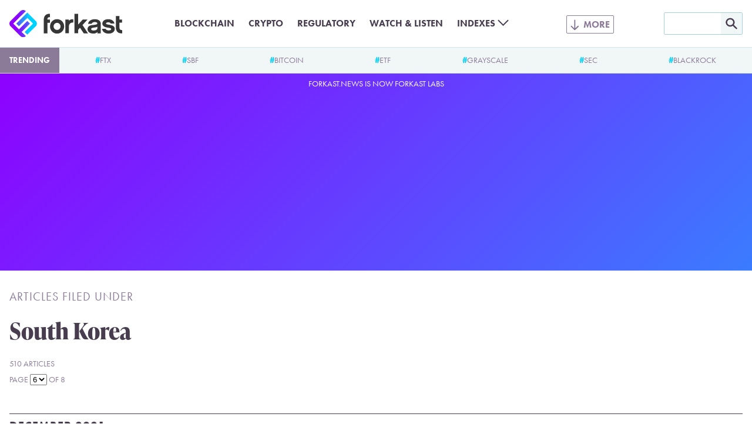

--- FILE ---
content_type: text/html; charset=UTF-8
request_url: https://forkast.news/topic/region/asia-pacific/south-korea/page/6/
body_size: 21733
content:
<!DOCTYPE html>
<html class="no-js" lang="en-US" prefix="og: https://ogp.me/ns#">
<head>
	<meta charset="UTF-8">
	<meta name="viewport" content="width=device-width, initial-scale=1.0">
	<meta name='impact-site-verification' value='a47a92e1-e447-4fb5-ad1a-b0ca9b40247c'>
	<link rel="alternate" type="application/rss+xml" title="Forkast RSS feed" href="/feed/">
	<script>document.documentElement.className = document.documentElement.className.replace(/\bno-js\b/g, 'js');</script>
<!-- Search Engine Optimization by Rank Math PRO - https://rankmath.com/ -->
<title>South Korea - Forkast</title>
<meta name="robots" content="follow, noindex"/>
<meta property="og:locale" content="en_US" />
<meta property="og:type" content="article" />
<meta property="og:title" content="South Korea - Forkast" />
<meta property="og:url" content="https://forkast.news/topic/region/asia-pacific/south-korea/page/6/" />
<meta property="og:site_name" content="Forkast" />
<meta property="article:publisher" content="https://www.facebook.com/forkast.news" />
<meta property="og:image" content="https://forkast.news/wp-content/uploads/2022/05/forkast-default-thumbnail-compact.png" />
<meta property="og:image:secure_url" content="https://forkast.news/wp-content/uploads/2022/05/forkast-default-thumbnail-compact.png" />
<meta property="og:image:width" content="1200" />
<meta property="og:image:height" content="630" />
<meta property="og:image:type" content="image/png" />
<meta name="twitter:card" content="summary_large_image" />
<meta name="twitter:title" content="South Korea - Forkast" />
<meta name="twitter:site" content="@forkast_news" />
<meta name="twitter:image" content="https://forkast.news/wp-content/uploads/2022/05/forkast-default-thumbnail-compact.png" />
<meta name="twitter:label1" content="Articles" />
<meta name="twitter:data1" content="510" />
<script type="application/ld+json" class="rank-math-schema-pro">{"@context":"https://schema.org","@graph":[{"@type":"Place","@id":"https://forkast.news/#place","address":{"@type":"PostalAddress","streetAddress":"Suite 4, 14/F, CMA Building","addressLocality":"64 Connaught Road","addressRegion":"Central","postalCode":"999077","addressCountry":"Hong Kong"}},{"@type":"NewsMediaOrganization","@id":"https://forkast.news/#organization","name":"Forkast News","url":"https://forkast.news","sameAs":["https://www.facebook.com/forkast.news","https://twitter.com/forkast_news"],"email":"hello@forkast.news","address":{"@type":"PostalAddress","streetAddress":"Suite 4, 14/F, CMA Building","addressLocality":"64 Connaught Road","addressRegion":"Central","postalCode":"999077","addressCountry":"Hong Kong"},"logo":{"@type":"ImageObject","@id":"https://forkast.news/#logo","url":"https://forkast.news/wp-content/uploads/2021/06/Forkast-Logo-Only.png","contentUrl":"https://forkast.news/wp-content/uploads/2021/06/Forkast-Logo-Only.png","caption":"Forkast News","inLanguage":"en-US","width":"501","height":"501"},"location":{"@id":"https://forkast.news/#place"}},{"@type":"WebSite","@id":"https://forkast.news/#website","url":"https://forkast.news","name":"Forkast News","publisher":{"@id":"https://forkast.news/#organization"},"inLanguage":"en-US"},{"@type":"CollectionPage","@id":"https://forkast.news/topic/region/asia-pacific/south-korea/page/6/#webpage","url":"https://forkast.news/topic/region/asia-pacific/south-korea/page/6/","name":"South Korea - Forkast","isPartOf":{"@id":"https://forkast.news/#website"},"inLanguage":"en-US"}]}</script>
<!-- /Rank Math WordPress SEO plugin -->

<link rel='dns-prefetch' href='//www.googletagmanager.com' />
<link rel='stylesheet' id='wp-block-library-css' href='https://forkast.news/wp-includes/css/dist/block-library/style.min.css?ver=b61b320950af0f12fc6afb858957a022' type='text/css' media='all' />
<style id='wp-block-library-theme-inline-css' type='text/css'>
.wp-block-audio figcaption{color:#555;font-size:13px;text-align:center}.is-dark-theme .wp-block-audio figcaption{color:hsla(0,0%,100%,.65)}.wp-block-audio{margin:0 0 1em}.wp-block-code{border:1px solid #ccc;border-radius:4px;font-family:Menlo,Consolas,monaco,monospace;padding:.8em 1em}.wp-block-embed figcaption{color:#555;font-size:13px;text-align:center}.is-dark-theme .wp-block-embed figcaption{color:hsla(0,0%,100%,.65)}.wp-block-embed{margin:0 0 1em}.blocks-gallery-caption{color:#555;font-size:13px;text-align:center}.is-dark-theme .blocks-gallery-caption{color:hsla(0,0%,100%,.65)}.wp-block-image figcaption{color:#555;font-size:13px;text-align:center}.is-dark-theme .wp-block-image figcaption{color:hsla(0,0%,100%,.65)}.wp-block-image{margin:0 0 1em}.wp-block-pullquote{border-bottom:4px solid;border-top:4px solid;color:currentColor;margin-bottom:1.75em}.wp-block-pullquote cite,.wp-block-pullquote footer,.wp-block-pullquote__citation{color:currentColor;font-size:.8125em;font-style:normal;text-transform:uppercase}.wp-block-quote{border-left:.25em solid;margin:0 0 1.75em;padding-left:1em}.wp-block-quote cite,.wp-block-quote footer{color:currentColor;font-size:.8125em;font-style:normal;position:relative}.wp-block-quote.has-text-align-right{border-left:none;border-right:.25em solid;padding-left:0;padding-right:1em}.wp-block-quote.has-text-align-center{border:none;padding-left:0}.wp-block-quote.is-large,.wp-block-quote.is-style-large,.wp-block-quote.is-style-plain{border:none}.wp-block-search .wp-block-search__label{font-weight:700}.wp-block-search__button{border:1px solid #ccc;padding:.375em .625em}:where(.wp-block-group.has-background){padding:1.25em 2.375em}.wp-block-separator.has-css-opacity{opacity:.4}.wp-block-separator{border:none;border-bottom:2px solid;margin-left:auto;margin-right:auto}.wp-block-separator.has-alpha-channel-opacity{opacity:1}.wp-block-separator:not(.is-style-wide):not(.is-style-dots){width:100px}.wp-block-separator.has-background:not(.is-style-dots){border-bottom:none;height:1px}.wp-block-separator.has-background:not(.is-style-wide):not(.is-style-dots){height:2px}.wp-block-table{margin:0 0 1em}.wp-block-table td,.wp-block-table th{word-break:normal}.wp-block-table figcaption{color:#555;font-size:13px;text-align:center}.is-dark-theme .wp-block-table figcaption{color:hsla(0,0%,100%,.65)}.wp-block-video figcaption{color:#555;font-size:13px;text-align:center}.is-dark-theme .wp-block-video figcaption{color:hsla(0,0%,100%,.65)}.wp-block-video{margin:0 0 1em}.wp-block-template-part.has-background{margin-bottom:0;margin-top:0;padding:1.25em 2.375em}
</style>
<style id='rank-math-toc-block-style-inline-css' type='text/css'>
.wp-block-rank-math-toc-block nav ol{counter-reset:item}.wp-block-rank-math-toc-block nav ol li{display:block}.wp-block-rank-math-toc-block nav ol li:before{content:counters(item, ".") ". ";counter-increment:item}

</style>
<style id='global-styles-inline-css' type='text/css'>
body{--wp--preset--color--black: #000000;--wp--preset--color--cyan-bluish-gray: #abb8c3;--wp--preset--color--white: #ffffff;--wp--preset--color--pale-pink: #f78da7;--wp--preset--color--vivid-red: #cf2e2e;--wp--preset--color--luminous-vivid-orange: #ff6900;--wp--preset--color--luminous-vivid-amber: #fcb900;--wp--preset--color--light-green-cyan: #7bdcb5;--wp--preset--color--vivid-green-cyan: #00d084;--wp--preset--color--pale-cyan-blue: #8ed1fc;--wp--preset--color--vivid-cyan-blue: #0693e3;--wp--preset--color--vivid-purple: #9b51e0;--wp--preset--color--purple: #8E00FF;--wp--preset--color--lilac: #6E71FC;--wp--preset--color--sky: #3CA9FC;--wp--preset--color--cyan: #00D2FF;--wp--preset--color--red-dark: #E23812;--wp--preset--color--red-light: #F06D51;--wp--preset--color--green-dark: #18BD5A;--wp--preset--color--green-light: #3AE57E;--wp--preset--color--blue-grey-very-light: #F1F6F7;--wp--preset--color--blue-grey-light: #D2E4E8;--wp--preset--color--blue-grey: #A3CFD9;--wp--preset--color--purple-grey-very-light: #F3F2F5;--wp--preset--color--purple-grey: #8B7A98;--wp--preset--color--purple-grey-dark: #473D4F;--wp--preset--color--purple-grey-very-dark: #2C2433;--wp--preset--color--yellow: #FCB900;--wp--preset--gradient--vivid-cyan-blue-to-vivid-purple: linear-gradient(135deg,rgba(6,147,227,1) 0%,rgb(155,81,224) 100%);--wp--preset--gradient--light-green-cyan-to-vivid-green-cyan: linear-gradient(135deg,rgb(122,220,180) 0%,rgb(0,208,130) 100%);--wp--preset--gradient--luminous-vivid-amber-to-luminous-vivid-orange: linear-gradient(135deg,rgba(252,185,0,1) 0%,rgba(255,105,0,1) 100%);--wp--preset--gradient--luminous-vivid-orange-to-vivid-red: linear-gradient(135deg,rgba(255,105,0,1) 0%,rgb(207,46,46) 100%);--wp--preset--gradient--very-light-gray-to-cyan-bluish-gray: linear-gradient(135deg,rgb(238,238,238) 0%,rgb(169,184,195) 100%);--wp--preset--gradient--cool-to-warm-spectrum: linear-gradient(135deg,rgb(74,234,220) 0%,rgb(151,120,209) 20%,rgb(207,42,186) 40%,rgb(238,44,130) 60%,rgb(251,105,98) 80%,rgb(254,248,76) 100%);--wp--preset--gradient--blush-light-purple: linear-gradient(135deg,rgb(255,206,236) 0%,rgb(152,150,240) 100%);--wp--preset--gradient--blush-bordeaux: linear-gradient(135deg,rgb(254,205,165) 0%,rgb(254,45,45) 50%,rgb(107,0,62) 100%);--wp--preset--gradient--luminous-dusk: linear-gradient(135deg,rgb(255,203,112) 0%,rgb(199,81,192) 50%,rgb(65,88,208) 100%);--wp--preset--gradient--pale-ocean: linear-gradient(135deg,rgb(255,245,203) 0%,rgb(182,227,212) 50%,rgb(51,167,181) 100%);--wp--preset--gradient--electric-grass: linear-gradient(135deg,rgb(202,248,128) 0%,rgb(113,206,126) 100%);--wp--preset--gradient--midnight: linear-gradient(135deg,rgb(2,3,129) 0%,rgb(40,116,252) 100%);--wp--preset--font-size--small: 13px;--wp--preset--font-size--medium: 20px;--wp--preset--font-size--large: 36px;--wp--preset--font-size--x-large: 42px;--wp--preset--spacing--20: 0.44rem;--wp--preset--spacing--30: 0.67rem;--wp--preset--spacing--40: 1rem;--wp--preset--spacing--50: 1.5rem;--wp--preset--spacing--60: 2.25rem;--wp--preset--spacing--70: 3.38rem;--wp--preset--spacing--80: 5.06rem;--wp--preset--shadow--natural: 6px 6px 9px rgba(0, 0, 0, 0.2);--wp--preset--shadow--deep: 12px 12px 50px rgba(0, 0, 0, 0.4);--wp--preset--shadow--sharp: 6px 6px 0px rgba(0, 0, 0, 0.2);--wp--preset--shadow--outlined: 6px 6px 0px -3px rgba(255, 255, 255, 1), 6px 6px rgba(0, 0, 0, 1);--wp--preset--shadow--crisp: 6px 6px 0px rgba(0, 0, 0, 1);}body { margin: 0;--wp--style--global--content-size: 630px;--wp--style--global--wide-size: 630px; }.wp-site-blocks > .alignleft { float: left; margin-right: 2em; }.wp-site-blocks > .alignright { float: right; margin-left: 2em; }.wp-site-blocks > .aligncenter { justify-content: center; margin-left: auto; margin-right: auto; }:where(.is-layout-flex){gap: 0.5em;}:where(.is-layout-grid){gap: 0.5em;}body .is-layout-flow > .alignleft{float: left;margin-inline-start: 0;margin-inline-end: 2em;}body .is-layout-flow > .alignright{float: right;margin-inline-start: 2em;margin-inline-end: 0;}body .is-layout-flow > .aligncenter{margin-left: auto !important;margin-right: auto !important;}body .is-layout-constrained > .alignleft{float: left;margin-inline-start: 0;margin-inline-end: 2em;}body .is-layout-constrained > .alignright{float: right;margin-inline-start: 2em;margin-inline-end: 0;}body .is-layout-constrained > .aligncenter{margin-left: auto !important;margin-right: auto !important;}body .is-layout-constrained > :where(:not(.alignleft):not(.alignright):not(.alignfull)){max-width: var(--wp--style--global--content-size);margin-left: auto !important;margin-right: auto !important;}body .is-layout-constrained > .alignwide{max-width: var(--wp--style--global--wide-size);}body .is-layout-flex{display: flex;}body .is-layout-flex{flex-wrap: wrap;align-items: center;}body .is-layout-flex > *{margin: 0;}body .is-layout-grid{display: grid;}body .is-layout-grid > *{margin: 0;}body{font-size: 1.25rem;padding-top: 0px;padding-right: 0px;padding-bottom: 0px;padding-left: 0px;}a:where(:not(.wp-element-button)){text-decoration: underline;}.wp-element-button, .wp-block-button__link{background-color: #32373c;border-width: 0;color: #fff;font-family: inherit;font-size: inherit;line-height: inherit;padding: calc(0.667em + 2px) calc(1.333em + 2px);text-decoration: none;}.has-black-color{color: var(--wp--preset--color--black) !important;}.has-cyan-bluish-gray-color{color: var(--wp--preset--color--cyan-bluish-gray) !important;}.has-white-color{color: var(--wp--preset--color--white) !important;}.has-pale-pink-color{color: var(--wp--preset--color--pale-pink) !important;}.has-vivid-red-color{color: var(--wp--preset--color--vivid-red) !important;}.has-luminous-vivid-orange-color{color: var(--wp--preset--color--luminous-vivid-orange) !important;}.has-luminous-vivid-amber-color{color: var(--wp--preset--color--luminous-vivid-amber) !important;}.has-light-green-cyan-color{color: var(--wp--preset--color--light-green-cyan) !important;}.has-vivid-green-cyan-color{color: var(--wp--preset--color--vivid-green-cyan) !important;}.has-pale-cyan-blue-color{color: var(--wp--preset--color--pale-cyan-blue) !important;}.has-vivid-cyan-blue-color{color: var(--wp--preset--color--vivid-cyan-blue) !important;}.has-vivid-purple-color{color: var(--wp--preset--color--vivid-purple) !important;}.has-purple-color{color: var(--wp--preset--color--purple) !important;}.has-lilac-color{color: var(--wp--preset--color--lilac) !important;}.has-sky-color{color: var(--wp--preset--color--sky) !important;}.has-cyan-color{color: var(--wp--preset--color--cyan) !important;}.has-red-dark-color{color: var(--wp--preset--color--red-dark) !important;}.has-red-light-color{color: var(--wp--preset--color--red-light) !important;}.has-green-dark-color{color: var(--wp--preset--color--green-dark) !important;}.has-green-light-color{color: var(--wp--preset--color--green-light) !important;}.has-blue-grey-very-light-color{color: var(--wp--preset--color--blue-grey-very-light) !important;}.has-blue-grey-light-color{color: var(--wp--preset--color--blue-grey-light) !important;}.has-blue-grey-color{color: var(--wp--preset--color--blue-grey) !important;}.has-purple-grey-very-light-color{color: var(--wp--preset--color--purple-grey-very-light) !important;}.has-purple-grey-color{color: var(--wp--preset--color--purple-grey) !important;}.has-purple-grey-dark-color{color: var(--wp--preset--color--purple-grey-dark) !important;}.has-purple-grey-very-dark-color{color: var(--wp--preset--color--purple-grey-very-dark) !important;}.has-yellow-color{color: var(--wp--preset--color--yellow) !important;}.has-black-background-color{background-color: var(--wp--preset--color--black) !important;}.has-cyan-bluish-gray-background-color{background-color: var(--wp--preset--color--cyan-bluish-gray) !important;}.has-white-background-color{background-color: var(--wp--preset--color--white) !important;}.has-pale-pink-background-color{background-color: var(--wp--preset--color--pale-pink) !important;}.has-vivid-red-background-color{background-color: var(--wp--preset--color--vivid-red) !important;}.has-luminous-vivid-orange-background-color{background-color: var(--wp--preset--color--luminous-vivid-orange) !important;}.has-luminous-vivid-amber-background-color{background-color: var(--wp--preset--color--luminous-vivid-amber) !important;}.has-light-green-cyan-background-color{background-color: var(--wp--preset--color--light-green-cyan) !important;}.has-vivid-green-cyan-background-color{background-color: var(--wp--preset--color--vivid-green-cyan) !important;}.has-pale-cyan-blue-background-color{background-color: var(--wp--preset--color--pale-cyan-blue) !important;}.has-vivid-cyan-blue-background-color{background-color: var(--wp--preset--color--vivid-cyan-blue) !important;}.has-vivid-purple-background-color{background-color: var(--wp--preset--color--vivid-purple) !important;}.has-purple-background-color{background-color: var(--wp--preset--color--purple) !important;}.has-lilac-background-color{background-color: var(--wp--preset--color--lilac) !important;}.has-sky-background-color{background-color: var(--wp--preset--color--sky) !important;}.has-cyan-background-color{background-color: var(--wp--preset--color--cyan) !important;}.has-red-dark-background-color{background-color: var(--wp--preset--color--red-dark) !important;}.has-red-light-background-color{background-color: var(--wp--preset--color--red-light) !important;}.has-green-dark-background-color{background-color: var(--wp--preset--color--green-dark) !important;}.has-green-light-background-color{background-color: var(--wp--preset--color--green-light) !important;}.has-blue-grey-very-light-background-color{background-color: var(--wp--preset--color--blue-grey-very-light) !important;}.has-blue-grey-light-background-color{background-color: var(--wp--preset--color--blue-grey-light) !important;}.has-blue-grey-background-color{background-color: var(--wp--preset--color--blue-grey) !important;}.has-purple-grey-very-light-background-color{background-color: var(--wp--preset--color--purple-grey-very-light) !important;}.has-purple-grey-background-color{background-color: var(--wp--preset--color--purple-grey) !important;}.has-purple-grey-dark-background-color{background-color: var(--wp--preset--color--purple-grey-dark) !important;}.has-purple-grey-very-dark-background-color{background-color: var(--wp--preset--color--purple-grey-very-dark) !important;}.has-yellow-background-color{background-color: var(--wp--preset--color--yellow) !important;}.has-black-border-color{border-color: var(--wp--preset--color--black) !important;}.has-cyan-bluish-gray-border-color{border-color: var(--wp--preset--color--cyan-bluish-gray) !important;}.has-white-border-color{border-color: var(--wp--preset--color--white) !important;}.has-pale-pink-border-color{border-color: var(--wp--preset--color--pale-pink) !important;}.has-vivid-red-border-color{border-color: var(--wp--preset--color--vivid-red) !important;}.has-luminous-vivid-orange-border-color{border-color: var(--wp--preset--color--luminous-vivid-orange) !important;}.has-luminous-vivid-amber-border-color{border-color: var(--wp--preset--color--luminous-vivid-amber) !important;}.has-light-green-cyan-border-color{border-color: var(--wp--preset--color--light-green-cyan) !important;}.has-vivid-green-cyan-border-color{border-color: var(--wp--preset--color--vivid-green-cyan) !important;}.has-pale-cyan-blue-border-color{border-color: var(--wp--preset--color--pale-cyan-blue) !important;}.has-vivid-cyan-blue-border-color{border-color: var(--wp--preset--color--vivid-cyan-blue) !important;}.has-vivid-purple-border-color{border-color: var(--wp--preset--color--vivid-purple) !important;}.has-purple-border-color{border-color: var(--wp--preset--color--purple) !important;}.has-lilac-border-color{border-color: var(--wp--preset--color--lilac) !important;}.has-sky-border-color{border-color: var(--wp--preset--color--sky) !important;}.has-cyan-border-color{border-color: var(--wp--preset--color--cyan) !important;}.has-red-dark-border-color{border-color: var(--wp--preset--color--red-dark) !important;}.has-red-light-border-color{border-color: var(--wp--preset--color--red-light) !important;}.has-green-dark-border-color{border-color: var(--wp--preset--color--green-dark) !important;}.has-green-light-border-color{border-color: var(--wp--preset--color--green-light) !important;}.has-blue-grey-very-light-border-color{border-color: var(--wp--preset--color--blue-grey-very-light) !important;}.has-blue-grey-light-border-color{border-color: var(--wp--preset--color--blue-grey-light) !important;}.has-blue-grey-border-color{border-color: var(--wp--preset--color--blue-grey) !important;}.has-purple-grey-very-light-border-color{border-color: var(--wp--preset--color--purple-grey-very-light) !important;}.has-purple-grey-border-color{border-color: var(--wp--preset--color--purple-grey) !important;}.has-purple-grey-dark-border-color{border-color: var(--wp--preset--color--purple-grey-dark) !important;}.has-purple-grey-very-dark-border-color{border-color: var(--wp--preset--color--purple-grey-very-dark) !important;}.has-yellow-border-color{border-color: var(--wp--preset--color--yellow) !important;}.has-vivid-cyan-blue-to-vivid-purple-gradient-background{background: var(--wp--preset--gradient--vivid-cyan-blue-to-vivid-purple) !important;}.has-light-green-cyan-to-vivid-green-cyan-gradient-background{background: var(--wp--preset--gradient--light-green-cyan-to-vivid-green-cyan) !important;}.has-luminous-vivid-amber-to-luminous-vivid-orange-gradient-background{background: var(--wp--preset--gradient--luminous-vivid-amber-to-luminous-vivid-orange) !important;}.has-luminous-vivid-orange-to-vivid-red-gradient-background{background: var(--wp--preset--gradient--luminous-vivid-orange-to-vivid-red) !important;}.has-very-light-gray-to-cyan-bluish-gray-gradient-background{background: var(--wp--preset--gradient--very-light-gray-to-cyan-bluish-gray) !important;}.has-cool-to-warm-spectrum-gradient-background{background: var(--wp--preset--gradient--cool-to-warm-spectrum) !important;}.has-blush-light-purple-gradient-background{background: var(--wp--preset--gradient--blush-light-purple) !important;}.has-blush-bordeaux-gradient-background{background: var(--wp--preset--gradient--blush-bordeaux) !important;}.has-luminous-dusk-gradient-background{background: var(--wp--preset--gradient--luminous-dusk) !important;}.has-pale-ocean-gradient-background{background: var(--wp--preset--gradient--pale-ocean) !important;}.has-electric-grass-gradient-background{background: var(--wp--preset--gradient--electric-grass) !important;}.has-midnight-gradient-background{background: var(--wp--preset--gradient--midnight) !important;}.has-small-font-size{font-size: var(--wp--preset--font-size--small) !important;}.has-medium-font-size{font-size: var(--wp--preset--font-size--medium) !important;}.has-large-font-size{font-size: var(--wp--preset--font-size--large) !important;}.has-x-large-font-size{font-size: var(--wp--preset--font-size--x-large) !important;}
.wp-block-navigation a:where(:not(.wp-element-button)){color: inherit;}
:where(.wp-block-post-template.is-layout-flex){gap: 1.25em;}:where(.wp-block-post-template.is-layout-grid){gap: 1.25em;}
:where(.wp-block-columns.is-layout-flex){gap: 2em;}:where(.wp-block-columns.is-layout-grid){gap: 2em;}
.wp-block-pullquote{font-size: 1.5em;line-height: 1.6;}
.wp-block-group{padding: 1rem;}
</style>
<link rel='stylesheet' id='dashicons-css' href='https://forkast.news/wp-includes/css/dashicons.min.css?ver=b61b320950af0f12fc6afb858957a022' type='text/css' media='all' />
<link rel='stylesheet' id='post-views-counter-frontend-css' href='https://forkast.news/wp-content/plugins/post-views-counter/css/frontend.min.css?ver=1.4.3' type='text/css' media='all' />
<link rel='stylesheet' id='forkast-front-style-css' href='https://forkast.news/wp-content/themes/forkast/build/front.css?ver=1a332d245227ceb520d3' type='text/css' media='all' />
<script type="text/javascript" src="https://forkast.news/wp-content/plugins/forkast-buysellads-integration/js/buysellads.js?ver=b61b320950af0f12fc6afb858957a022" id="forkast-buysellads-js"></script>

<!-- Google Analytics snippet added by Site Kit -->
<script type="text/javascript" src="https://www.googletagmanager.com/gtag/js?id=GT-WF4XTSN" id="google_gtagjs-js" async></script>
<script type="text/javascript" id="google_gtagjs-js-after">
/* <![CDATA[ */
window.dataLayer = window.dataLayer || [];function gtag(){dataLayer.push(arguments);}
gtag('set', 'linker', {"domains":["forkast.news"]} );
gtag("js", new Date());
gtag("set", "developer_id.dZTNiMT", true);
gtag("config", "GT-WF4XTSN");
/* ]]> */
</script>

<!-- End Google Analytics snippet added by Site Kit -->
<link rel="https://api.w.org/" href="https://forkast.news/wp-json/" /><link rel="alternate" type="application/json" href="https://forkast.news/wp-json/wp/v2/tags/10688" /><meta name="generator" content="Site Kit by Google 1.114.0" /><link rel="apple-touch-icon" sizes="180x180" href="/apple-touch-icon.png?v=2">
		<link rel="icon" type="image/png" sizes="32x32" href="/favicon-32x32.png?v=2">
		<link rel="icon" type="image/png" sizes="16x16" href="/favicon-16x16.png?v=2">
		<link rel="manifest" href="/site.webmanifest?v=2">
		<link rel="mask-icon" href="/safari-pinned-tab.svg?v=2" color="#8e00ff">
		<link rel="shortcut icon" href="/favicon.ico?v=2">
		<meta name="apple-mobile-web-app-title" content="forkast.news">
		<meta name="application-name" content="forkast.news">
		<meta name="msapplication-TileColor" content="#8e00ff">
		<meta name="theme-color" content="#ffffff"><script type="text/javascript">
			(function() {
				var _sf_async_config = window._sf_async_config = (window._sf_async_config || {});
				_sf_async_config.uid = 66152;
				_sf_async_config.domain = 'forkast.news';
				_sf_async_config.flickerControl = false;
				_sf_async_config.useCanonical = true;
				_sf_async_config.useCanonicalDomain = true;
				_sf_async_config.sections = 'South Korea';
				_sf_async_config.authors = 'Forkast.News';

				function loadChartbeat() {
					var e = document.createElement('script');
					var n = document.getElementsByTagName('script')[0];
					e.type = 'text/javascript';
					e.async = true;
					e.src = '//static.chartbeat.com/js/chartbeat.js';
					n.parentNode.insertBefore(e, n);
				}
				loadChartbeat();
			})();
		</script>
		<script async src="//static.chartbeat.com/js/chartbeat_mab.js"></script><script async src="https://pagead2.googlesyndication.com/pagead/js/adsbygoogle.js?client=ca-pub-9776879152484954" crossorigin="anonymous"></script>
		<!-- Meta Pixel Code -->
		<script>
		!function(f,b,e,v,n,t,s)
		{if(f.fbq)return;n=f.fbq=function(){n.callMethod?
		n.callMethod.apply(n,arguments):n.queue.push(arguments)};
		if(!f._fbq)f._fbq=n;n.push=n;n.loaded=!0;n.version='2.0';
		n.queue=[];t=b.createElement(e);t.async=!0;
		t.src=v;s=b.getElementsByTagName(e)[0];
		s.parentNode.insertBefore(t,s)}(window, document,'script',
		'https://connect.facebook.net/en_US/fbevents.js');
		fbq('init', '1890501017821908');
		fbq('track', 'PageView');
		</script>
		<noscript><img height="1" width="1" style="display:none"
		src="https://www.facebook.com/tr?id=1890501017821908&ev=PageView&noscript=1"
		/></noscript>
		<!-- End Meta Pixel Code --><!-- There is no amphtml version available for this URL. --><link rel="icon" href="https://forkast.news/wp-content/uploads/2021/07/cropped-Forkast-Logo-GradientBG-cicle-32x32.png" sizes="32x32" />
<link rel="icon" href="https://forkast.news/wp-content/uploads/2021/07/cropped-Forkast-Logo-GradientBG-cicle-192x192.png" sizes="192x192" />
<link rel="apple-touch-icon" href="https://forkast.news/wp-content/uploads/2021/07/cropped-Forkast-Logo-GradientBG-cicle-180x180.png" />
<meta name="msapplication-TileImage" content="https://forkast.news/wp-content/uploads/2021/07/cropped-Forkast-Logo-GradientBG-cicle-270x270.png" />
</head>

<body class="archive paged tag tag-south-korea tag-10688 paged-6 tag-paged-6"><header class="site-header" id="site-header">
	<div class="site-header__inner">
		<div class="site-header__logo">
			<a class="site-header__logo-link" href="https://forkast.news">
				<img width="192" height="47" alt="Forkast logo" class="site-header__logo-image" src="https://forkast.news/wp-content/themes/forkast/img/forkast.svg">
			</a>
		</div>
		<input type="checkbox" class="site-header__search-toggle-input" id="search-toggle-input">
		<label class="site-header__search-toggle" for="search-toggle-input"></label>
		<div class="site-header__search">
			<form role="search" method="get" id="searchform" class="site-header__search-form" action="/">
				<input class="site-header__search-form-text" type="text" value="" name="s" id="s" />
				<input class="site-header__search-form-submit" type="image" id="searchsubmit" src="https://forkast.news/wp-content/themes/forkast/img/mag.svg" />
			</form>
		</div>
		<input type="checkbox" class="site-header__menu-toggle-input" id="menu-toggle-input">
		<label class="site-header__menu-toggle" for="menu-toggle-input"></label>
		<div class="site-header__menus"><div class="site-header__menu-basic"><ul id="menu-basic" class="menu"><li id="menu-item-35398" class="menu-item menu-item-type-taxonomy menu-item-object-post_tag menu-item-35398"><a href="https://forkast.news/topic/blockchain/" class="menu-item-link">Blockchain</a></li>
<li id="menu-item-33489" class="menu-item menu-item-type-taxonomy menu-item-object-post_tag menu-item-33489"><a href="https://forkast.news/topic/cryptocurrencies/" class="menu-item-link">Crypto</a></li>
<li id="menu-item-33492" class="menu-item menu-item-type-taxonomy menu-item-object-post_tag menu-item-33492"><a href="https://forkast.news/topic/regulatory/" class="menu-item-link">Regulatory</a></li>
<li id="menu-item-33494" class="menu-item menu-item-type-post_type_archive menu-item-object-fn_media menu-item-33494"><a href="https://forkast.news/video-audio/" class="menu-item-link">Watch &#038; Listen</a></li>
<li id="menu-item-88548" class="highlight menu-item menu-item-type-taxonomy menu-item-object-post_tag menu-item-has-children menu-item-88548"><a href="https://forkast.news/topic/index/fk500/" class="menu-item-link">Indexes</a>
<ul class="sub-menu">
	<li id="menu-item-91209" class="menu-item menu-item-type-taxonomy menu-item-object-post_tag menu-item-91209"><a href="https://forkast.news/topic/index/fk500/" class="menu-item-link">Forkast 500 NFT Index</a></li>
	<li id="menu-item-91210" class="menu-item menu-item-type-taxonomy menu-item-object-post_tag menu-item-91210"><a href="https://forkast.news/topic/index/fketh/" class="menu-item-link">Forkast ETH NFT Composite</a></li>
	<li id="menu-item-91211" class="menu-item menu-item-type-taxonomy menu-item-object-post_tag menu-item-91211"><a href="https://forkast.news/topic/index/fksol/" class="menu-item-link">Forkast SOL NFT Composite</a></li>
	<li id="menu-item-91212" class="menu-item menu-item-type-taxonomy menu-item-object-post_tag menu-item-91212"><a href="https://forkast.news/topic/index/fkpol/" class="menu-item-link">Forkast POL NFT Composite</a></li>
	<li id="menu-item-91213" class="menu-item menu-item-type-taxonomy menu-item-object-post_tag menu-item-91213"><a href="https://forkast.news/topic/index/fkcar/" class="menu-item-link">Forkast CAR NFT Composite</a></li>
</ul>
</li>
</ul></div><div class="site-header__menu-extended"><ul id="menu-extended" class="menu"><li id="menu-item-34026" class="menu-item menu-item-type-custom menu-item-object-custom menu-item-has-children menu-item-34026"><a href="/" class="menu-item-link">Latest News</a>
<ul class="sub-menu">
	<li id="menu-item-34042" class="menu-item menu-item-type-taxonomy menu-item-object-post_tag menu-item-34042"><a href="https://forkast.news/topic/enterprise/" class="menu-item-link">Enterprise</a></li>
	<li id="menu-item-34031" class="menu-item menu-item-type-taxonomy menu-item-object-post_tag menu-item-34031"><a href="https://forkast.news/topic/economy/markets/" class="menu-item-link">Markets</a></li>
	<li id="menu-item-34043" class="menu-item menu-item-type-taxonomy menu-item-object-post_tag menu-item-34043"><a href="https://forkast.news/topic/regulatory/" class="menu-item-link">Regulatory</a></li>
	<li id="menu-item-34109" class="menu-item menu-item-type-taxonomy menu-item-object-category menu-item-34109"><a href="https://forkast.news/opinion/" class="menu-item-link">Opinion</a></li>
	<li id="menu-item-42679" class="menu-item menu-item-type-taxonomy menu-item-object-category menu-item-42679"><a href="https://forkast.news/forkast-plus/" class="menu-item-link">Forkast+</a></li>
</ul>
</li>
<li id="menu-item-35406" class="menu-item menu-item-type-taxonomy menu-item-object-post_tag current-post_tag-ancestor current-menu-ancestor current-menu-parent current-post_tag-parent menu-item-has-children menu-item-35406"><a href="https://forkast.news/topic/region/asia-pacific/" class="menu-item-link">Asia-Pacific</a>
<ul class="sub-menu">
	<li id="menu-item-34035" class="menu-item menu-item-type-taxonomy menu-item-object-post_tag menu-item-34035"><a href="https://forkast.news/topic/region/asia-pacific/australia/" class="menu-item-link">Australia</a></li>
	<li id="menu-item-34036" class="menu-item menu-item-type-taxonomy menu-item-object-post_tag menu-item-34036"><a href="https://forkast.news/topic/region/asia-pacific/china/" class="menu-item-link">China</a></li>
	<li id="menu-item-34028" class="menu-item menu-item-type-taxonomy menu-item-object-post_tag menu-item-34028"><a href="https://forkast.news/topic/region/asia-pacific/hong-kong/" class="menu-item-link">Hong Kong</a></li>
	<li id="menu-item-34029" class="menu-item menu-item-type-taxonomy menu-item-object-post_tag menu-item-34029"><a href="https://forkast.news/topic/region/asia-pacific/india/" class="menu-item-link">India</a></li>
	<li id="menu-item-34030" class="menu-item menu-item-type-taxonomy menu-item-object-post_tag menu-item-34030"><a href="https://forkast.news/topic/region/asia-pacific/japan/" class="menu-item-link">Japan</a></li>
	<li id="menu-item-34032" class="menu-item menu-item-type-taxonomy menu-item-object-post_tag menu-item-34032"><a href="https://forkast.news/topic/region/asia-pacific/se-asia/" class="menu-item-link">SE Asia</a></li>
	<li id="menu-item-34033" class="menu-item menu-item-type-taxonomy menu-item-object-post_tag menu-item-34033"><a href="https://forkast.news/topic/region/asia-pacific/se-asia/singapore/" class="menu-item-link">Singapore</a></li>
	<li id="menu-item-34034" class="menu-item menu-item-type-taxonomy menu-item-object-post_tag current-menu-item menu-item-34034"><a href="https://forkast.news/topic/region/asia-pacific/south-korea/" aria-current="page" class="menu-item-link">South Korea</a></li>
</ul>
</li>
<li id="menu-item-34038" class="menu-item menu-item-type-taxonomy menu-item-object-post_tag menu-item-has-children menu-item-34038"><a href="https://forkast.news/topic/blockchain/" class="menu-item-link">Blockchain</a>
<ul class="sub-menu">
	<li id="menu-item-34039" class="menu-item menu-item-type-taxonomy menu-item-object-post_tag menu-item-34039"><a href="https://forkast.news/topic/cryptocurrencies/cbdc/" class="menu-item-link">CBDCs</a></li>
	<li id="menu-item-34040" class="menu-item menu-item-type-taxonomy menu-item-object-post_tag menu-item-34040"><a href="https://forkast.news/topic/defi-decentralized-finance/" class="menu-item-link">DeFi</a></li>
	<li id="menu-item-34041" class="menu-item menu-item-type-taxonomy menu-item-object-post_tag menu-item-34041"><a href="https://forkast.news/topic/nft-non-fungible-token/" class="menu-item-link">NFTs</a></li>
</ul>
</li>
<li id="menu-item-34045" class="menu-item menu-item-type-taxonomy menu-item-object-post_tag menu-item-has-children menu-item-34045"><a href="https://forkast.news/topic/cryptocurrencies/" class="menu-item-link">Crypto</a>
<ul class="sub-menu">
	<li id="menu-item-34046" class="menu-item menu-item-type-taxonomy menu-item-object-post_tag menu-item-34046"><a href="https://forkast.news/topic/cryptocurrencies/btc/" class="menu-item-link">Bitcoin</a></li>
	<li id="menu-item-34047" class="menu-item menu-item-type-taxonomy menu-item-object-post_tag menu-item-34047"><a href="https://forkast.news/topic/cryptocurrencies/eth/" class="menu-item-link">Ethereum</a></li>
	<li id="menu-item-34051" class="menu-item menu-item-type-taxonomy menu-item-object-post_tag menu-item-34051"><a href="https://forkast.news/topic/cryptocurrencies/cardano-ada/" class="menu-item-link">Cardano</a></li>
	<li id="menu-item-34053" class="menu-item menu-item-type-taxonomy menu-item-object-post_tag menu-item-34053"><a href="https://forkast.news/topic/cryptocurrencies/xrp/" class="menu-item-link">XRP</a></li>
	<li id="menu-item-34054" class="menu-item menu-item-type-taxonomy menu-item-object-post_tag menu-item-34054"><a href="https://forkast.news/topic/cryptocurrencies/stablecoin/" class="menu-item-link">Stablecoins</a></li>
	<li id="menu-item-34055" class="menu-item menu-item-type-taxonomy menu-item-object-post_tag menu-item-34055"><a href="https://forkast.news/topic/cryptocurrencies/altcoin/" class="menu-item-link">Altcoins</a></li>
</ul>
</li>
<li id="menu-item-34057" class="menu-item menu-item-type-custom menu-item-object-custom menu-item-has-children menu-item-34057"><a href="#" class="menu-item-link">Learn</a>
<ul class="sub-menu">
	<li id="menu-item-34058" class="menu-item menu-item-type-taxonomy menu-item-object-category menu-item-34058"><a href="https://forkast.news/explainers/" class="menu-item-link">Explainers</a></li>
	<li id="menu-item-55172" class="menu-item menu-item-type-post_type menu-item-object-page menu-item-55172"><a href="https://forkast.news/digital-asset-report/" class="menu-item-link">Digital Assets Report</a></li>
	<li id="menu-item-55173" class="menu-item menu-item-type-post_type menu-item-object-page menu-item-55173"><a href="https://forkast.news/china-blockchain-report-pdf/" class="menu-item-link">China Blockchain Report</a></li>
	<li id="menu-item-56826" class="menu-item menu-item-type-post_type menu-item-object-page menu-item-56826"><a href="https://forkast.news/state-of-the-nft-market/" class="menu-item-link">State of the NFT Market</a></li>
</ul>
</li>
<li id="menu-item-34059" class="menu-item menu-item-type-custom menu-item-object-custom menu-item-has-children menu-item-34059"><a href="/video-audio/" class="menu-item-link">Watch &#038; Listen</a>
<ul class="sub-menu">
	<li id="menu-item-34060" class="menu-item menu-item-type-taxonomy menu-item-object-category menu-item-34060"><a href="https://forkast.news/video/the-daily-forkast/" class="menu-item-link">The Daily Forkast</a></li>
	<li id="menu-item-34061" class="menu-item menu-item-type-taxonomy menu-item-object-category menu-item-34061"><a href="https://forkast.news/video/word-on-the-block/" class="menu-item-link">Word on the Block</a></li>
</ul>
</li>
<li id="menu-item-81797" class="menu-item menu-item-type-taxonomy menu-item-object-category menu-item-has-children menu-item-81797"><a href="https://forkast.news/forkast-plus/" class="menu-item-link">Forkast+</a>
<ul class="sub-menu">
	<li id="menu-item-58393" class="menu-item menu-item-type-post_type menu-item-object-page menu-item-58393"><a href="https://forkast.news/events/" class="menu-item-link">Events</a></li>
	<li id="menu-item-58039" class="menu-item menu-item-type-post_type menu-item-object-page menu-item-58039"><a href="https://forkast.news/newsletters/" class="menu-item-link">Newsletters</a></li>
</ul>
</li>
<li id="menu-item-35470" class="menu-item menu-item-type-post_type menu-item-object-page menu-item-has-children menu-item-35470"><a href="https://forkast.news/about/" class="menu-item-link">About Us</a>
<ul class="sub-menu">
	<li id="menu-item-35471" class="menu-item menu-item-type-post_type menu-item-object-page menu-item-35471"><a href="https://forkast.news/about/" class="menu-item-link">Our Story</a></li>
	<li id="menu-item-35473" class="menu-item menu-item-type-custom menu-item-object-custom menu-item-35473"><a href="https://forkast.notion.site/Join-our-team-7b894cf58dfe474a9ba363298ac7ea22" class="menu-item-link">Join Our Team</a></li>
	<li id="menu-item-35474" class="menu-item menu-item-type-post_type menu-item-object-page menu-item-35474"><a href="https://forkast.news/contact/" class="menu-item-link">Contact</a></li>
	<li id="menu-item-35475" class="menu-item menu-item-type-post_type menu-item-object-page menu-item-35475"><a href="https://forkast.news/cookies/" class="menu-item-link">Cookies</a></li>
	<li id="menu-item-35476" class="menu-item menu-item-type-post_type menu-item-object-page menu-item-35476"><a href="https://forkast.news/terms-of-service/" class="menu-item-link">Terms of Service</a></li>
</ul>
</li>
</ul></div></div>
	</div>
</header><div class="trending">
		<h3 class="trending__title">Trending</h3><ul id="menu-trending" class="menu"><li id="menu-item-34306" class="menu-item menu-item-type-custom menu-item-object-custom menu-item-34306"><a href="/?s=FTX" class="menu-item-link">FTX</a></li>
<li id="menu-item-40389" class="menu-item menu-item-type-custom menu-item-object-custom menu-item-40389"><a href="/?s=SBF" class="menu-item-link">SBF</a></li>
<li id="menu-item-34303" class="menu-item menu-item-type-custom menu-item-object-custom menu-item-34303"><a href="/?s=Bitcoin" class="menu-item-link">Bitcoin</a></li>
<li id="menu-item-40388" class="menu-item menu-item-type-custom menu-item-object-custom menu-item-40388"><a href="/?s=ETF" class="menu-item-link">ETF</a></li>
<li id="menu-item-34305" class="menu-item menu-item-type-custom menu-item-object-custom menu-item-34305"><a href="/?s=Grayscale" class="menu-item-link">Grayscale</a></li>
<li id="menu-item-35136" class="menu-item menu-item-type-custom menu-item-object-custom menu-item-35136"><a href="/?s=SEC" class="menu-item-link">SEC</a></li>
<li id="menu-item-35137" class="menu-item menu-item-type-custom menu-item-object-custom menu-item-35137"><a href="/?s=BlackRock" class="menu-item-link">BlackRock</a></li>
</ul></div><div class="alert-bar"><div class="alert-bar__inner"><a target="_blank" class="alert-bar__link" href="https://www.forkastlabs.xyz">Forkast.News is now Forkast Labs</a></div></div><main class="main">
<div class="archive-page">
		<div class="archive-page__header"><div class="archive-header"><p class="subhead subhead--grey">Articles filed under</p><div class="archive-header__inner"><div class="archive-header__info">
			<h1 class="archive-title"><span class="archive-title-label"> <span>South Korea</span></span> </h1><div class="archive-count">510 articles</div></div>
	</div><div class="archive-pagination">
		<span class="archive-pagination__label">Page</span>
		<ul class="archive-pagination__list"><li><a class="page-numbers" href="https://forkast.news/topic/region/asia-pacific/south-korea/">1</a></li><li><a class="page-numbers" href="https://forkast.news/topic/region/asia-pacific/south-korea/page/2/">2</a></li><li><a class="page-numbers" href="https://forkast.news/topic/region/asia-pacific/south-korea/page/3/">3</a></li><li><a class="page-numbers" href="https://forkast.news/topic/region/asia-pacific/south-korea/page/4/">4</a></li><li><a class="page-numbers" href="https://forkast.news/topic/region/asia-pacific/south-korea/page/5/">5</a></li><li><span aria-current="page" class="page-numbers current">6</span></li><li><a class="page-numbers" href="https://forkast.news/topic/region/asia-pacific/south-korea/page/7/">7</a></li><li><a class="page-numbers" href="https://forkast.news/topic/region/asia-pacific/south-korea/page/8/">8</a></li></ul>
		<span class="archive-pagination__total">of 8</span>
	</div></div>
</div>
		<div class="archive-page__grid"><h3 class="subhead subhead--overline">December 2021</h3>
			<div class="article-grid"><div class="article-grid__item">
<div class="article-preview"><div class="slug"><a class="slug__link slug__link--news" href="https://forkast.news/news/">News</a></div><h2 class="article-preview-title">
	<a class="article-preview-title-link" href="https://forkast.news/hong-kong-vc-chiron-raises-50m-terra/">Hong Kong VC firm Chiron Partners raises $50M to back Terra</a>
</h2>
	<div class="article-preview-excerpt">Hong Kong-based venture capital (VC) firm Chiron Partners announced Wednesday the launch of a US$50 million fund to support the Terra blockchain ecosystem. Fast facts Chiron Partners will use the fund, namely the Chiron Terra Fund I (CTI), to invest in innovative projects built on the Terra ecosystem, such as decentralized finance (DeFi) applications and [&hellip;]</div><div class="article-preview-meta">
	<span class="article-preview-author"><a href="https://forkast.news/author/dpark/" title="Posts by Danny Park" class="author url fn" rel="author">Danny Park</a>	</span>
	—
	<time class="article-preview-date" datetime="2021-12-09T19:25:47+00:00">December 9, 2021 | 7:25 pm HKT	</time>
</div>
</div>
</div><div class="article-grid__item">
<div class="article-preview"><div class="slug"><a class="slug__link slug__link--news" href="https://forkast.news/news/">News</a></div><h2 class="article-preview-title">
	<a class="article-preview-title-link" href="https://forkast.news/hashed-ceo-denies-tax-evasion/">S. Korean blockchain VC Hashed under tax investigation as CEO denies tax evasion</a>
</h2>
	<div class="article-preview-excerpt">South Korea’s National Tax Service (NTS) recently launched an intensive tax investigation into blockchain and crypto venture capital firm Hashed, while its CEO denies any involvement in slush fund raising or tax evasion, according to local media reports. Fast facts Hashed confirmed that it had cooperated with the 4th Bureau of Investigation from the Seoul [&hellip;]</div><div class="article-preview-meta">
	<span class="article-preview-author"><a href="https://forkast.news/author/dpark/" title="Posts by Danny Park" class="author url fn" rel="author">Danny Park</a>	</span>
	—
	<time class="article-preview-date" datetime="2021-12-09T13:52:00+00:00">December 9, 2021 | 1:52 pm HKT	</time>
</div>
</div>
</div><div class="article-grid__item">
<div class="article-preview"><div class="slug"><a class="slug__link slug__link--news" href="https://forkast.news/news/">News</a></div><h2 class="article-preview-title">
	<a class="article-preview-title-link" href="https://forkast.news/meta-south-korea-environment-for-metaverse/">Meta says South Korea is top-tier environment for the metaverse</a>
</h2>
	<div class="article-preview-excerpt">Meta’s South Korea representative says the country has one of the best environments for the metaverse business to thrive in, at its first press conference in Korea after rebranding from Facebook. Fast facts At Meta Korea’s VR (virtual reality) art media showcase, Jung Ki-hyun, the country director, said South Korea is accommodating to the metaverse [&hellip;]</div><div class="article-preview-meta">
	<span class="article-preview-author"><a href="https://forkast.news/author/dpark/" title="Posts by Danny Park" class="author url fn" rel="author">Danny Park</a>	</span>
	—
	<time class="article-preview-date" datetime="2021-12-08T16:34:20+00:00">December 8, 2021 | 4:34 pm HKT	</time>
</div>
</div>
</div><div class="article-grid__item">
<div class="article-preview"><div class="slug"><a class="slug__link slug__link--the-daily-forkast" href="https://forkast.news/video/the-daily-forkast/">The Daily Forkast</a></div><h2 class="article-preview-title">
	<a class="article-preview-title-link" href="https://forkast.news/video-audio/crypto-korean-game-rug-pull-red-flags/">Crypto crash hits Korean game developers; Rug-pull red flags</a>
</h2>
	<div class="article-preview-excerpt">Crypto crash hits Korean game developers, also how to spot Rug-pull&#8217;s red flags</div><div class="article-preview-meta">
	<span class="article-preview-author"><a href="https://forkast.news/author/forkast-news/" title="Posts by Forkast.News" class="author url fn" rel="author">Forkast.News</a>	</span>
	—
	<time class="article-preview-date" datetime="2021-12-07T20:30:00+00:00">December 7, 2021 | 8:30 pm HKT	</time>
</div>
</div>
</div><div class="article-grid__item">
<div class="article-preview"><h2 class="article-preview-title">
	<a class="article-preview-title-link" href="https://forkast.news/south-korean-regulator-to-jump-bithumb/">South Korean regulator jumps to a crypto exchange</a>
</h2>
	<div class="article-preview-excerpt">Experts expect more disruption as the crypto industry matures and a younger generation places different values on status and job security.</div><div class="article-preview-meta">
	<span class="article-preview-author"><a href="https://forkast.news/author/dpark/" title="Posts by Danny Park" class="author url fn" rel="author">Danny Park</a>	</span>
	—
	<time class="article-preview-date" datetime="2021-12-07T10:49:22+00:00">December 7, 2021 | 10:49 am HKT	</time>
</div>
</div>
</div><div class="article-grid__item">
<div class="article-preview"><div class="slug"><a class="slug__link slug__link--news" href="https://forkast.news/news/">News</a></div><h2 class="article-preview-title">
	<a class="article-preview-title-link" href="https://forkast.news/krafton-invests-naver-zepeto-metaverse/">South Korean online game developer KRAFTON invests in metaverse</a>
</h2>
	<div class="article-preview-excerpt">Signaling a growing interest in business opportunities in the interactive virtual world, KRAFTON, one of South Korea’s major game developers, quietly invested 5 billion Korean won (around US$4.2 million) in Naver Z back in July. Naver Z, under internet giant Naver, services the fast-growing Zepeto metaverse platform. Fast facts KRAFTON told local media that its [&hellip;]</div><div class="article-preview-meta">
	<span class="article-preview-author"><a href="https://forkast.news/author/dpark/" title="Posts by Danny Park" class="author url fn" rel="author">Danny Park</a>	</span>
	—
	<time class="article-preview-date" datetime="2021-12-06T16:13:28+00:00">December 6, 2021 | 4:13 pm HKT	</time>
</div>
</div>
</div><div class="article-grid__item">
<div class="article-preview"><h2 class="article-preview-title">
	<a class="article-preview-title-link" href="https://forkast.news/bank-of-japan-urged-cbdc-project-digital-yen/">Japan’s central bank is urged to speed up its digital yen project</a>
</h2>
	<div class="article-preview-excerpt">With economic security as a top priority, the Kishida administration anticipates the release of competing CBDCs.
</div><div class="article-preview-meta">
	<span class="article-preview-author"><a href="https://forkast.news/author/dpark/" title="Posts by Danny Park" class="author url fn" rel="author">Danny Park</a>	</span>
	—
	<time class="article-preview-date" datetime="2021-12-03T14:42:05+00:00">December 3, 2021 | 2:42 pm HKT	</time>
</div>
</div>
</div><div class="article-grid__item">
<div class="article-preview"><div class="slug"><a class="slug__link slug__link--news" href="https://forkast.news/news/">News</a></div><h2 class="article-preview-title">
	<a class="article-preview-title-link" href="https://forkast.news/korea-exchange-ceo-calls-for-institutionalization-of-crypto/">Korea Exchange CEO calls for institutionalization of crypto</a>
</h2>
	<div class="article-preview-excerpt">Sohn Byung-doo, chief executive officer for Korea Exchange (KRX), urged South Korea to prepare an institutional infrastructure as virtual assets have become a major investment asset in the country. Fast facts In his speech at the 2021 Global ETP Conference, Sohn insisted that the “virtual asset market is no different from the capital market in [&hellip;]</div><div class="article-preview-meta">
	<span class="article-preview-author"><a href="https://forkast.news/author/dpark/" title="Posts by Danny Park" class="author url fn" rel="author">Danny Park</a>	</span>
	—
	<time class="article-preview-date" datetime="2021-12-02T17:32:30+00:00">December 2, 2021 | 5:32 pm HKT	</time>
</div>
</div>
</div><div class="article-grid__item">
<div class="article-preview"><div class="slug"><a class="slug__link slug__link--news" href="https://forkast.news/news/">News</a></div><h2 class="article-preview-title">
	<a class="article-preview-title-link" href="https://forkast.news/kimchi-premium-7pct/">Kimchi Premium hits highest level since May</a>
</h2>
	<div class="article-preview-excerpt">The Korea Premium Index for Bitcoin reached 7% last Sunday, which may indicate an influx of retail investors.</div><div class="article-preview-meta">
	<span class="article-preview-author"><a href="https://forkast.news/author/dpark/" title="Posts by Danny Park" class="author url fn" rel="author">Danny Park</a>	</span>
	—
	<time class="article-preview-date" datetime="2021-12-02T00:49:41+00:00">December 2, 2021 | 12:49 am HKT	</time>
</div>
</div>
</div><div class="article-grid__item">
<div class="article-preview"><h2 class="article-preview-title">
	<a class="article-preview-title-link" href="https://forkast.news/k-pop-agency-cube-bets-big-on-nft-and-metaverse/">K-pop agency Cube bets big on NFT and metaverse</a>
</h2>
	<div class="article-preview-excerpt">The impresario behind superstars BTOB and (G)I-DLE tells Forkast.News there’s ‘no upper limit’ to how much Cube will invest in NFTs and a metaverse for concerts. </div><div class="article-preview-meta">
	<span class="article-preview-author"><a href="https://forkast.news/author/tshen/" title="Posts by Timmy Shen" class="author url fn" rel="author">Timmy Shen</a> and <a href="https://forkast.news/author/dpark/" title="Posts by Danny Park" class="author url fn" rel="author">Danny Park</a>	</span>
	—
	<time class="article-preview-date" datetime="2021-12-01T20:06:00+00:00">December 1, 2021 | 8:06 pm HKT	</time>
</div>
</div>
</div><div class="article-grid__item">
<div class="article-preview"><h2 class="article-preview-title">
	<a class="article-preview-title-link" href="https://forkast.news/experts-urge-korea-crypto-tax-loopholes-fix/">Crypto tax delay is a chance for South Korea to fix loopholes, experts say</a>
</h2>
	<div class="article-preview-excerpt">Now that South Korea&#8217;s crypto tax is delayed a year, what will the final form look like? Should crypto gains be taxed like stock profits — or winning the lottery?</div><div class="article-preview-meta">
	<span class="article-preview-author"><a href="https://forkast.news/author/dpark/" title="Posts by Danny Park" class="author url fn" rel="author">Danny Park</a>	</span>
	—
	<time class="article-preview-date" datetime="2021-12-01T08:03:00+00:00">December 1, 2021 | 8:03 am HKT	</time>
</div>
</div>
</div></div><h3 class="subhead subhead--overline">November 2021</h3>
			<div class="article-grid"><div class="article-grid__item">
<div class="article-preview"><div class="slug"><a class="slug__link slug__link--the-daily-forkast" href="https://forkast.news/video/the-daily-forkast/">The Daily Forkast</a></div><h2 class="article-preview-title">
	<a class="article-preview-title-link" href="https://forkast.news/video-audio/korea-crypto-tax-postponed-coindcx-ipo/">Korea crypto tax postponed; CoinDCX looks to IPO</a>
</h2>
	<div class="article-preview-excerpt">Korea crypto tax postponed, meanwhile CoinDCX looks to IPO</div><div class="article-preview-meta">
	<span class="article-preview-author"><a href="https://forkast.news/author/forkast-news/" title="Posts by Forkast.News" class="author url fn" rel="author">Forkast.News</a>	</span>
	—
	<time class="article-preview-date" datetime="2021-11-30T20:30:00+00:00">November 30, 2021 | 8:30 pm HKT	</time>
</div>
</div>
</div><div class="article-grid__item">
<div class="article-preview"><div class="slug"><a class="slug__link slug__link--news" href="https://forkast.news/news/">News</a></div><h2 class="article-preview-title">
	<a class="article-preview-title-link" href="https://forkast.news/vilab-join-squid-game-vfx-gulliver-studios/">Hong Kong metaverse developer ViLab partners with Squid Game special effects maker</a>
</h2>
	<div class="article-preview-excerpt">Hong Kong-based ViLab Limited, a metaverse developer, announced today that it has signed a memorandum of understanding (MOU) with Gulliver Studios, the effects creator behind the Netflix hit series Squid Game, to develop technology that can be used for creating virtual identities and other features for the metaverse. Fast facts ViLab and Gulliver Studios will [&hellip;]</div><div class="article-preview-meta">
	<span class="article-preview-author"><a href="https://forkast.news/author/dpark/" title="Posts by Danny Park" class="author url fn" rel="author">Danny Park</a>	</span>
	—
	<time class="article-preview-date" datetime="2021-11-30T19:02:00+00:00">November 30, 2021 | 7:02 pm HKT	</time>
</div>
</div>
</div><div class="article-grid__item">
<div class="article-preview"><div class="slug"><a class="slug__link slug__link--news" href="https://forkast.news/news/">News</a></div><h2 class="article-preview-title">
	<a class="article-preview-title-link" href="https://forkast.news/south-korea-kb-kookmin-bank-presents-metaverse-vr-bank-testbed/">South Korea’s KB Bank unveils a metaverse bank testbed</a>
</h2>
	<div class="article-preview-excerpt">KB Kookmin Bank, one of South Korea’s largest financial institutions, announced yesterday that it has developed the KB Metaverse VR Branch Testbed for experimenting with allowing customers wearing a head-mounted VR device to access banking services in a metaverse. Fast facts Simple transactions, such as remittances, can be managed at a teller window, while an [&hellip;]</div><div class="article-preview-meta">
	<span class="article-preview-author"><a href="https://forkast.news/author/dpark/" title="Posts by Danny Park" class="author url fn" rel="author">Danny Park</a>	</span>
	—
	<time class="article-preview-date" datetime="2021-11-30T18:02:00+00:00">November 30, 2021 | 6:02 pm HKT	</time>
</div>
</div>
</div><div class="article-grid__item">
<div class="article-preview"><div class="slug"><a class="slug__link slug__link--news" href="https://forkast.news/news/">News</a></div><h2 class="article-preview-title">
	<a class="article-preview-title-link" href="https://forkast.news/south-koreas-tax-virtual-assets-postponed/">South Korea’s 20% tax on virtual asset gains is postponed</a>
</h2>
	<div class="article-preview-excerpt">A new amendment to South Korea’s income tax law, which includes delaying the taxation on crypto gains by one year, was agreed upon by South Korean political parties at the National Assembly today. Fast facts The ruling Democratic Party and the opposing conservative People Power Party officially made a resolution at the National Assembly Strategy [&hellip;]</div><div class="article-preview-meta">
	<span class="article-preview-author"><a href="https://forkast.news/author/dpark/" title="Posts by Danny Park" class="author url fn" rel="author">Danny Park</a>	</span>
	—
	<time class="article-preview-date" datetime="2021-11-29T18:59:50+00:00">November 29, 2021 | 6:59 pm HKT	</time>
</div>
</div>
</div><div class="article-grid__item">
<div class="article-preview"><div class="slug"><a class="slug__link slug__link--news" href="https://forkast.news/news/">News</a></div><h2 class="article-preview-title">
	<a class="article-preview-title-link" href="https://forkast.news/sk-square-shareholder-crypto-exchange-korbit/">South Korea&#8217;s SK Square is 2nd-largest shareholder of crypto exchange Korbit</a>
</h2>
	<div class="article-preview-excerpt">SK Square, a new investment firm under one of South Korea’s largest conglomerates, SK Group, chose cryptocurrency exchange Korbit as one of its first investments. The two companies aim to upgrade the trading platform’s environment in order to deliver more accurate and trustworthy investment information to users, and plan future businesses in the metaverse and [&hellip;]</div><div class="article-preview-meta">
	<span class="article-preview-author"><a href="https://forkast.news/author/dpark/" title="Posts by Danny Park" class="author url fn" rel="author">Danny Park</a>	</span>
	—
	<time class="article-preview-date" datetime="2021-11-29T17:55:00+00:00">November 29, 2021 | 5:55 pm HKT	</time>
</div>
</div>
</div><div class="article-grid__item">
<div class="article-preview"><h2 class="article-preview-title">
	<a class="article-preview-title-link" href="https://forkast.news/south-korea-japan-policy-virtual-asset-tax/">South Korea and Japan grapple with how to define, and tax, cryptocurrency gains</a>
</h2>
	<div class="article-preview-excerpt">South Korea reaches a tentative agreement to delay a pending tax on virtual assets. Crypto investors in next-door Japan already face taxation up to 55%.</div><div class="article-preview-meta">
	<span class="article-preview-author"><a href="https://forkast.news/author/dpark/" title="Posts by Danny Park" class="author url fn" rel="author">Danny Park</a>	</span>
	—
	<time class="article-preview-date" datetime="2021-11-26T20:57:22+00:00">November 26, 2021 | 8:57 pm HKT	</time>
</div>
</div>
</div><div class="article-grid__item">
<div class="article-preview"><div class="slug"><a class="slug__link slug__link--the-daily-forkast" href="https://forkast.news/video/the-daily-forkast/">The Daily Forkast</a></div><h2 class="article-preview-title">
	<a class="article-preview-title-link" href="https://forkast.news/video-audio/korea-crypto-tax-debated-crypto-com/">Korea crypto tax debated; Crypto.com on a tear</a>
</h2>
	<div class="article-preview-excerpt">Korea crypto tax debated meanwhile, Crypto.com is on a tear</div><div class="article-preview-meta">
	<span class="article-preview-author"><a href="https://forkast.news/author/forkast-news/" title="Posts by Forkast.News" class="author url fn" rel="author">Forkast.News</a>	</span>
	—
	<time class="article-preview-date" datetime="2021-11-25T20:30:00+00:00">November 25, 2021 | 8:30 pm HKT	</time>
</div>
</div>
</div><div class="article-grid__item">
<div class="article-preview"><div class="slug"><a class="slug__link slug__link--news" href="https://forkast.news/news/">News</a></div><h2 class="article-preview-title">
	<a class="article-preview-title-link" href="https://forkast.news/south-korea-bill-delay-crypto-tax-deadlock/">Bill to delay 20% crypto tax in deadlock in South Korea</a>
</h2>
	<div class="article-preview-excerpt">A bill to delay a pending tax on virtual assets failed to pass the National Assembly’s standing committee at a meeting yesterday, while the topic remains a huge factor in the upcoming presidential election. Fast facts The South Korean National Assembly’s tax subcommittee under its Strategy and Finance Committee had discussed an amendment to the [&hellip;]</div><div class="article-preview-meta">
	<span class="article-preview-author"><a href="https://forkast.news/author/dpark/" title="Posts by Danny Park" class="author url fn" rel="author">Danny Park</a>	</span>
	—
	<time class="article-preview-date" datetime="2021-11-25T19:09:00+00:00">November 25, 2021 | 7:09 pm HKT	</time>
</div>
</div>
</div><div class="article-grid__item">
<div class="article-preview"><div class="slug"><a class="slug__link slug__link--news" href="https://forkast.news/news/">News</a></div><h2 class="article-preview-title">
	<a class="article-preview-title-link" href="https://forkast.news/gamevil-zenaad-blockchain-game-nft-exchange/">South Korea&#8217;s Gamevil acquires blockchain tech company</a>
</h2>
	<div class="article-preview-excerpt">Gamevil, the South Korean mobile game software developer, has acquired blockchain technology company Zenaad with plans to grow as a platform for blockchain-based games. Fast facts Gamevil revealed yesterday that it has entered the final stage of constructing its blockchain ecosystem with the acquisition of Zenaad. The tech force at Zenaad has been internalized into [&hellip;]</div><div class="article-preview-meta">
	<span class="article-preview-author"><a href="https://forkast.news/author/dpark/" title="Posts by Danny Park" class="author url fn" rel="author">Danny Park</a>	</span>
	—
	<time class="article-preview-date" datetime="2021-11-25T17:42:03+00:00">November 25, 2021 | 5:42 pm HKT	</time>
</div>
</div>
</div><div class="article-grid__item">
<div class="article-preview"><div class="slug"><a class="slug__link slug__link--news" href="https://forkast.news/news/">News</a></div><h2 class="article-preview-title">
	<a class="article-preview-title-link" href="https://forkast.news/upbit-nft-platform-fnc-kpop-nft-collection/">South Korea’s Upbit launches NFT trading platform; FNC launches K-pop digital collectibles</a>
</h2>
	<div class="article-preview-excerpt">Dunamu, the operator of South Korean crypto exchange Upbit, launched a beta service of “Upbit NFT,” an NFT (non-fungible token) trading platform, while another K-pop agency, FNC Entertainment, plans to launch its first NFT collection. Fast facts Upbit NFT consists of two sections, Drops and Marketplace. Drops is where NFTs will be put up for [&hellip;]</div><div class="article-preview-meta">
	<span class="article-preview-author"><a href="https://forkast.news/author/dpark/" title="Posts by Danny Park" class="author url fn" rel="author">Danny Park</a>	</span>
	—
	<time class="article-preview-date" datetime="2021-11-24T18:24:00+00:00">November 24, 2021 | 6:24 pm HKT	</time>
</div>
</div>
</div><div class="article-grid__item">
<div class="article-preview"><div class="slug"><a class="slug__link slug__link--news" href="https://forkast.news/news/">News</a></div><h2 class="article-preview-title">
	<a class="article-preview-title-link" href="https://forkast.news/crypto-exchange-upbit-stake-woori-bank-dunamu/">South Korean crypto exchange acquires stake in major bank</a>
</h2>
	<div class="article-preview-excerpt">Dunamu — the owner of Upbit, South Korea’s largest cryptocurrency exchange — became a shareholder of Woori Bank, one of the largest banks in South Korea. Fast facts Dunamu purchased 1% of Woori Financial from Korea Deposit Insurance Corporation, which recently put 9.3% of its shares in Woori on auction. Another 4% went to Eugene [&hellip;]</div><div class="article-preview-meta">
	<span class="article-preview-author"><a href="https://forkast.news/author/dpark/" title="Posts by Danny Park" class="author url fn" rel="author">Danny Park</a>	</span>
	—
	<time class="article-preview-date" datetime="2021-11-23T17:21:08+00:00">November 23, 2021 | 5:21 pm HKT	</time>
</div>
</div>
</div><div class="article-grid__item">
<div class="article-preview"><div class="slug"><a class="slug__link slug__link--news" href="https://forkast.news/news/">News</a></div><h2 class="article-preview-title">
	<a class="article-preview-title-link" href="https://forkast.news/south-korea-now-says-nfts-will-be-taxed-fsc/">South Korea financial authority now says NFTs can be taxed</a>
</h2>
	<div class="article-preview-excerpt">South Korea’s Financial Services Commission (FSC) says some NFTs (non-fungible tokens) will be taxed from next year, overturning the finance minister&#8217;s stance on the topic announced just last month. The scope of taxable NFTs is yet to be determined by the tax authorities. Fast facts The FSC’s vice chairman Doh Kyu-sang said at the national [&hellip;]</div><div class="article-preview-meta">
	<span class="article-preview-author"><a href="https://forkast.news/author/dpark/" title="Posts by Danny Park" class="author url fn" rel="author">Danny Park</a>	</span>
	—
	<time class="article-preview-date" datetime="2021-11-23T15:36:17+00:00">November 23, 2021 | 3:36 pm HKT	</time>
</div>
</div>
</div><div class="article-grid__item">
<div class="article-preview"><div class="slug"><a class="slug__link slug__link--the-daily-forkast" href="https://forkast.news/video/the-daily-forkast/">The Daily Forkast</a></div><h2 class="article-preview-title">
	<a class="article-preview-title-link" href="https://forkast.news/video-audio/korea-nft-games-laos-crypto-regulations/">Korea stands firm on NFT games; Laos introduces crypto regulations</a>
</h2>
	<div class="article-preview-excerpt">Korea stands firm on NFT games, meanwhile Laos introduces crypto regulations</div><div class="article-preview-meta">
	<span class="article-preview-author"><a href="https://forkast.news/author/forkast-news/" title="Posts by Forkast.News" class="author url fn" rel="author">Forkast.News</a>	</span>
	—
	<time class="article-preview-date" datetime="2021-11-22T20:30:00+00:00">November 22, 2021 | 8:30 pm HKT	</time>
</div>
</div>
</div><div class="article-grid__item">
<div class="article-preview"><h2 class="article-preview-title">
	<a class="article-preview-title-link" href="https://forkast.news/south-korea-nft-play-to-earn-games-still-banned/">Popular NFT games made in South Korea, and banned in South Korea</a>
</h2>
	<div class="article-preview-excerpt">Despite the global boom of play-to-earn games, South Korea will still ban blockchain-based video games that reward cashable NFTs.</div><div class="article-preview-meta">
	<span class="article-preview-author"><a href="https://forkast.news/author/dpark/" title="Posts by Danny Park" class="author url fn" rel="author">Danny Park</a>	</span>
	—
	<time class="article-preview-date" datetime="2021-11-22T19:07:00+00:00">November 22, 2021 | 7:07 pm HKT	</time>
</div>
</div>
</div><div class="article-grid__item">
<div class="article-preview"><div class="slug"><a class="slug__link slug__link--news" href="https://forkast.news/news/">News</a></div><h2 class="article-preview-title">
	<a class="article-preview-title-link" href="https://forkast.news/south-korea-bithumb-crypto-exchange-license/">Crypto exchange Bithumb gets South Korea regulatory approval</a>
</h2>
	<div class="article-preview-excerpt">South Korea’s Bithumb exchange has been officially registered under the Financial Intelligence Unit (FIU). This makes all four major exchanges of the country licensed to operate virtual assets including cash-to-crypto services. Fast facts The FIU announced on Nov. 19 it has registered Bithumb as an official virtual asset business. The country&#8217;s other three major exchanges [&hellip;]</div><div class="article-preview-meta">
	<span class="article-preview-author"><a href="https://forkast.news/author/dpark/" title="Posts by Danny Park" class="author url fn" rel="author">Danny Park</a>	</span>
	—
	<time class="article-preview-date" datetime="2021-11-22T17:08:00+00:00">November 22, 2021 | 5:08 pm HKT	</time>
</div>
</div>
</div><div class="article-grid__item">
<div class="article-preview"><div class="slug"><a class="slug__link slug__link--the-daily-forkast" href="https://forkast.news/video/the-daily-forkast/">The Daily Forkast</a></div><h2 class="article-preview-title">
	<a class="article-preview-title-link" href="https://forkast.news/video-audio/crypto-plunge-south-korean-bank-metaverse/">Crypto market cap plunges; South Korean banks head into metaverse</a>
</h2>
	<div class="article-preview-excerpt">Crypto market cap plunges as South Korean banks head into metaverse</div><div class="article-preview-meta">
	<span class="article-preview-author"><a href="https://forkast.news/author/forkast-news/" title="Posts by Forkast.News" class="author url fn" rel="author">Forkast.News</a>	</span>
	—
	<time class="article-preview-date" datetime="2021-11-19T20:30:00+00:00">November 19, 2021 | 8:30 pm HKT	</time>
</div>
</div>
</div><div class="article-grid__item">
<div class="article-preview"><div class="slug"><a class="slug__link slug__link--forkast-plus" href="https://forkast.news/forkast-plus/">Forkast+</a></div><h2 class="article-preview-title">
	<a class="article-preview-title-link" href="https://forkast.news/upbit-9am-mystery-price-surge-korea/">South Korea&#8217;s great crypto mystery: What&#8217;s up with Upbit at 9 am?</a>
</h2>
	<div class="article-preview-excerpt">Every morning at Upbit, the nation&#8217;s largest cryptocurrency exchange, a brief and odd surge in random altcoin prices takes place. Which crypto will it be tomorrow?</div><div class="article-preview-meta">
	<span class="article-preview-author"><a href="https://forkast.news/author/dpark/" title="Posts by Danny Park" class="author url fn" rel="author">Danny Park</a>	</span>
	—
	<time class="article-preview-date" datetime="2021-11-19T18:15:00+00:00">November 19, 2021 | 6:15 pm HKT	</time>
</div>
</div>
</div><div class="article-grid__item">
<div class="article-preview"><div class="slug"><a class="slug__link slug__link--news" href="https://forkast.news/news/">News</a></div><h2 class="article-preview-title">
	<a class="article-preview-title-link" href="https://forkast.news/metaverse-banks-ibk-kb-kookmin-nh-nonghyup/">Major South Korean banks plan virtual branches in the metaverse</a>
</h2>
	<div class="article-preview-excerpt">The Industrial Bank of Korea (IBK) plans to launch on social media platform Cyworld Z’s metaverse. Other major banks in South Korea such as KB Kookmin, NH Nonghyup and Hana Bank plan moves toward the metaverse as well. Fast facts IBK announced yesterday its memorandum of understanding (MOU) with Cyworld Z. Cyworld Z is a [&hellip;]</div><div class="article-preview-meta">
	<span class="article-preview-author"><a href="https://forkast.news/author/dpark/" title="Posts by Danny Park" class="author url fn" rel="author">Danny Park</a>	</span>
	—
	<time class="article-preview-date" datetime="2021-11-19T17:55:18+00:00">November 19, 2021 | 5:55 pm HKT	</time>
</div>
</div>
</div><div class="article-grid__item">
<div class="article-preview"><div class="slug"><a class="slug__link slug__link--news" href="https://forkast.news/news/">News</a></div><h2 class="article-preview-title">
	<a class="article-preview-title-link" href="https://forkast.news/south-korea-cbdc-development-bank-of-korea/">South Korea CBDC development continues: Bank of Korea official</a>
</h2>
	<div class="article-preview-excerpt">Bank of Korea’s (BOK) deputy governor Bae Joon-suk says its central bank digital currency (CBDC) development is “not one step behind that of any other country.” However, South Korea still has no plan to adopt a state-backed digital currency. Fast facts Bae spoke at Bank of Korea’s online conference on payment and settlement systems yesterday, [&hellip;]</div><div class="article-preview-meta">
	<span class="article-preview-author"><a href="https://forkast.news/author/dpark/" title="Posts by Danny Park" class="author url fn" rel="author">Danny Park</a>	</span>
	—
	<time class="article-preview-date" datetime="2021-11-19T17:19:00+00:00">November 19, 2021 | 5:19 pm HKT	</time>
</div>
</div>
</div><div class="article-grid__item">
<div class="article-preview"><div class="slug"><a class="slug__link slug__link--the-daily-forkast" href="https://forkast.news/video/the-daily-forkast/">The Daily Forkast</a></div><h2 class="article-preview-title">
	<a class="article-preview-title-link" href="https://forkast.news/video-audio/s-korea-metaverse-nft-digital-physical/">South Korea a metaverse hub; NFTs go from digital to physical</a>
</h2>
	<div class="article-preview-excerpt">South Korea a metaverse hub, also NFTs go from digital to physical</div><div class="article-preview-meta">
	<span class="article-preview-author"><a href="https://forkast.news/author/forkast-news/" title="Posts by Forkast.News" class="author url fn" rel="author">Forkast.News</a>	</span>
	—
	<time class="article-preview-date" datetime="2021-11-17T20:30:00+00:00">November 17, 2021 | 8:30 pm HKT	</time>
</div>
</div>
</div><div class="article-grid__item">
<div class="article-preview"><h2 class="article-preview-title">
	<a class="article-preview-title-link" href="https://forkast.news/tv-home-shopping-south-korea-moves-to-metaverse/">TV home shopping in South Korea moves to the metaverse</a>
</h2>
	<div class="article-preview-excerpt">A ticket to the metaverse is highly coveted in South Korea, whether it’s by an individual, a public company or a city government. </div><div class="article-preview-meta">
	<span class="article-preview-author"><a href="https://forkast.news/author/dpark/" title="Posts by Danny Park" class="author url fn" rel="author">Danny Park</a>	</span>
	—
	<time class="article-preview-date" datetime="2021-11-17T20:17:00+00:00">November 17, 2021 | 8:17 pm HKT	</time>
</div>
</div>
</div><div class="article-grid__item">
<div class="article-preview"><h2 class="article-preview-title">
	<a class="article-preview-title-link" href="https://forkast.news/metaverse-etfs-south-korea-returns-investors/">Metaverse ETFs in South Korea bring significant profits for investors</a>
</h2>
	<div class="article-preview-excerpt">South Korean financial companies bring investors results a month after their metaverse exchange-traded funds were listed, with one fund gathering nearly $170M in net asset value.</div><div class="article-preview-meta">
	<span class="article-preview-author"><a href="https://forkast.news/author/dpark/" title="Posts by Danny Park" class="author url fn" rel="author">Danny Park</a>	</span>
	—
	<time class="article-preview-date" datetime="2021-11-16T19:47:00+00:00">November 16, 2021 | 7:47 pm HKT	</time>
</div>
</div>
</div><div class="article-grid__item">
<div class="article-preview"><div class="slug"><a class="slug__link slug__link--news" href="https://forkast.news/news/">News</a></div><h2 class="article-preview-title">
	<a class="article-preview-title-link" href="https://forkast.news/pinkfong-baby-sharks-nfts-smartstudy/">Baby Sharks from most-viewed YouTube video released in NFTs</a>
</h2>
	<div class="article-preview-excerpt">The maker of the catchy children’s song and dance video of Pinkfong Baby Shark is launching NFTs (non-fungible tokens) of its globally beloved characters with upgraded design and music. Fast facts SmartStudy, a South Korean educational entertainment company and the creator of the Pinkfong Baby Shark, announced a partnership with MakersPlace, a digital art marketplace. [&hellip;]</div><div class="article-preview-meta">
	<span class="article-preview-author"><a href="https://forkast.news/author/dpark/" title="Posts by Danny Park" class="author url fn" rel="author">Danny Park</a>	</span>
	—
	<time class="article-preview-date" datetime="2021-11-16T16:20:00+00:00">November 16, 2021 | 4:20 pm HKT	</time>
</div>
</div>
</div><div class="article-grid__item">
<div class="article-preview"><div class="slug"><a class="slug__link slug__link--news" href="https://forkast.news/news/">News</a></div><h2 class="article-preview-title">
	<a class="article-preview-title-link" href="https://forkast.news/7-in-10-wealthy-south-korea-investors-wont-invest-crypto/">7 in 10 wealthy South Koreans won&#8217;t invest in crypto, survey says</a>
</h2>
	<div class="article-preview-excerpt">A recent survey in South Korea revealed a majority of its wealthier investors are not willing to make investments in virtual assets, due to concerns over experiencing losses. Fast facts KB Financial Group’s Korea Wealth Report 2021 surveyed 400 South Korean citizens with over 1 billion Korean won, or about US$847,816 in financial assets. Out [&hellip;]</div><div class="article-preview-meta">
	<span class="article-preview-author"><a href="https://forkast.news/author/dpark/" title="Posts by Danny Park" class="author url fn" rel="author">Danny Park</a>	</span>
	—
	<time class="article-preview-date" datetime="2021-11-15T19:06:00+00:00">November 15, 2021 | 7:06 pm HKT	</time>
</div>
</div>
</div><div class="article-grid__item">
<div class="article-preview"><div class="slug"><a class="slug__link slug__link--news" href="https://forkast.news/news/">News</a></div><h2 class="article-preview-title">
	<a class="article-preview-title-link" href="https://forkast.news/animoca-brands-kpop-cube-metaverse-nfts/">Animoca Brands dreams big with K-pop agency Cube to build metaverse and NFTs</a>
</h2>
	<div class="article-preview-excerpt">Animoca Brands, a Hong Kong-based blockchain gaming unicorn, announced today that it has teamed up with Cube Entertainment, a major K-pop entertainment agency, to form a joint venture dedicated to building a music metaverse and issuing non-fungible tokens (NFTs), joining a slew of K-pop labels to make forays into the NFT and metaverse space. Fast [&hellip;]</div><div class="article-preview-meta">
	<span class="article-preview-author"><a href="https://forkast.news/author/tshen/" title="Posts by Timmy Shen" class="author url fn" rel="author">Timmy Shen</a>	</span>
	—
	<time class="article-preview-date" datetime="2021-11-15T17:00:00+00:00">November 15, 2021 | 5:00 pm HKT	</time>
</div>
</div>
</div><div class="article-grid__item">
<div class="article-preview"><div class="slug"><a class="slug__link slug__link--news" href="https://forkast.news/news/">News</a></div><h2 class="article-preview-title">
	<a class="article-preview-title-link" href="https://forkast.news/south-korea-coinone-bithumb-put-on-hold/">South Korea’s crypto exchange Coinone makes the cut, but not Bithumb</a>
</h2>
	<div class="article-preview-excerpt">The Financial Intelligence Unit (FIU) has accepted Coinone&#8217;s compliance report with South Korea’s latest crypto regulations, while Bithumb is left as the only crypto trading platform out of the country’s four major exchanges to not be officially registered under the FIU. Fast facts Coinone became the third official cryptocurrency exchange of South Korea, following Upbit [&hellip;]</div><div class="article-preview-meta">
	<span class="article-preview-author"><a href="https://forkast.news/author/dpark/" title="Posts by Danny Park" class="author url fn" rel="author">Danny Park</a>	</span>
	—
	<time class="article-preview-date" datetime="2021-11-12T19:53:00+00:00">November 12, 2021 | 7:53 pm HKT	</time>
</div>
</div>
</div><div class="article-grid__item">
<div class="article-preview"><div class="slug"><a class="slug__link slug__link--news" href="https://forkast.news/news/">News</a></div><h2 class="article-preview-title">
	<a class="article-preview-title-link" href="https://forkast.news/south-korea-court-investors-crypto-hacking-coinrail/">South Korean court favors investors in crypto-hacking lawsuit against exchange</a>
</h2>
	<div class="article-preview-excerpt">The Seoul District Court made an unprecedented ruling in favor of investors who lost their virtual assets in a hacking incident at crypto exchange Coinrail. Fast facts On Wednesday, the court ruled that Linus Co., the operator of the Coinrail exchange, needs to pay the plaintiffs 380 million Korean won (about US$320,000). The plaintiffs, consisting [&hellip;]</div><div class="article-preview-meta">
	<span class="article-preview-author"><a href="https://forkast.news/author/dpark/" title="Posts by Danny Park" class="author url fn" rel="author">Danny Park</a>	</span>
	—
	<time class="article-preview-date" datetime="2021-11-11T20:31:00+00:00">November 11, 2021 | 8:31 pm HKT	</time>
</div>
</div>
</div><div class="article-grid__item">
<div class="article-preview"><div class="slug"><a class="slug__link slug__link--the-daily-forkast" href="https://forkast.news/video/the-daily-forkast/">The Daily Forkast</a></div><h2 class="article-preview-title">
	<a class="article-preview-title-link" href="https://forkast.news/video-audio/crypto-surge-inflation-korea-investor-win/">Crypto surges on US inflation rise; Korean investors win damages</a>
</h2>
	<div class="article-preview-excerpt">Crypto surges on US inflation rise meanwhile, Korean investors win damages</div><div class="article-preview-meta">
	<span class="article-preview-author"><a href="https://forkast.news/author/forkast-news/" title="Posts by Forkast.News" class="author url fn" rel="author">Forkast.News</a>	</span>
	—
	<time class="article-preview-date" datetime="2021-11-11T20:30:00+00:00">November 11, 2021 | 8:30 pm HKT	</time>
</div>
</div>
</div><div class="article-grid__item">
<div class="article-preview"><h2 class="article-preview-title">
	<a class="article-preview-title-link" href="https://forkast.news/south-korea-finance-minister-backs-crypto-tax/">South Korea’s finance minister still believes in 20% crypto tax for 2022</a>
</h2>
	<div class="article-preview-excerpt">Despite movement from both the ruling Democratic Party and the conservative party to delay the 20% virtual asset gains tax, South Korean finance minister still thinks it should start as planned for Jan. 1, 2022.</div><div class="article-preview-meta">
	<span class="article-preview-author"><a href="https://forkast.news/author/dpark/" title="Posts by Danny Park" class="author url fn" rel="author">Danny Park</a>	</span>
	—
	<time class="article-preview-date" datetime="2021-11-10T18:59:00+00:00">November 10, 2021 | 6:59 pm HKT	</time>
</div>
</div>
</div><div class="article-grid__item">
<div class="article-preview"><div class="slug"><a class="slug__link slug__link--news" href="https://forkast.news/news/">News</a></div><h2 class="article-preview-title">
	<a class="article-preview-title-link" href="https://forkast.news/sm-entertainment-k-pop-fans-metaverse-nfts/">SM Entertainment to invite K-pop fans into their metaverse through NFTs</a>
</h2>
	<div class="article-preview-excerpt">One of South Korea’s largest entertainment agencies, SM Entertainment, plans to create future content under its SM Culture Universe (SMCU) metaverse in NFTs — according to its founder Lee Soo-man at Solana’s Breakpoint 2021 conference. Fast facts Lee said SM’s own metaverse, the SMCU, needs to be a place for creation where K-pop prosumers can [&hellip;]</div><div class="article-preview-meta">
	<span class="article-preview-author"><a href="https://forkast.news/author/dpark/" title="Posts by Danny Park" class="author url fn" rel="author">Danny Park</a>	</span>
	—
	<time class="article-preview-date" datetime="2021-11-10T12:01:00+00:00">November 10, 2021 | 12:01 pm HKT	</time>
</div>
</div>
</div><div class="article-grid__item">
<div class="article-preview"><h2 class="article-preview-title">
	<a class="article-preview-title-link" href="https://forkast.news/south-korean-regulator-nfts-are-not-virtual-assets/">South Korean regulator confirms that NFTs are not virtual assets</a>
</h2>
	<div class="article-preview-excerpt">The country will follow global crypto guidelines in excluding non-fungible tokens (NFTs) from its categorization of virtual assets — meaning income from NFTs may remain untaxed in Korea.</div><div class="article-preview-meta">
	<span class="article-preview-author"><a href="https://forkast.news/author/dpark/" title="Posts by Danny Park" class="author url fn" rel="author">Danny Park</a>	</span>
	—
	<time class="article-preview-date" datetime="2021-11-08T18:26:00+00:00">November 8, 2021 | 6:26 pm HKT	</time>
</div>
</div>
</div><div class="article-grid__item">
<div class="article-preview"><div class="slug"><a class="slug__link slug__link--news" href="https://forkast.news/news/">News</a></div><h2 class="article-preview-title">
	<a class="article-preview-title-link" href="https://forkast.news/south-korea-presidential-candidate-virtual-assets/">South Korea presidential candidate mulls a virtual assets government unit</a>
</h2>
	<div class="article-preview-excerpt">Lee Jae-myung, the ruling Democratic Party’s candidate for the upcoming presidential election in South Korea, may include in his election pledges setting up a government sector dedicated to supervising the virtual asset industry. Fast facts It is reported that Lee is considering including a plan in his presidential campaign to set up a unit similar [&hellip;]</div><div class="article-preview-meta">
	<span class="article-preview-author"><a href="https://forkast.news/author/dpark/" title="Posts by Danny Park" class="author url fn" rel="author">Danny Park</a>	</span>
	—
	<time class="article-preview-date" datetime="2021-11-04T20:48:00+00:00">November 4, 2021 | 8:48 pm HKT	</time>
</div>
</div>
</div><div class="article-grid__item">
<div class="article-preview"><div class="slug"><a class="slug__link slug__link--the-daily-forkast" href="https://forkast.news/video/the-daily-forkast/">The Daily Forkast</a></div><h2 class="article-preview-title">
	<a class="article-preview-title-link" href="https://forkast.news/video-audio/e-cny-scam-investigated-s-korea-gets-metaverse-bug/">e-CNY scam investigated; S Korea gets metaverse bug</a>
</h2>
	<div class="article-preview-excerpt">e-CNY scam investigated meanwhile S Korea gets metaverse bug</div><div class="article-preview-meta">
	<span class="article-preview-author"><a href="https://forkast.news/author/forkast-news/" title="Posts by Forkast.News" class="author url fn" rel="author">Forkast.News</a>	</span>
	—
	<time class="article-preview-date" datetime="2021-11-04T20:30:00+00:00">November 4, 2021 | 8:30 pm HKT	</time>
</div>
</div>
</div><div class="article-grid__item">
<div class="article-preview"><h2 class="article-preview-title">
	<a class="article-preview-title-link" href="https://forkast.news/k-pop-sensation-bts-nfts-label-army-fanbase/">K-pop sensation BTS gets ready to sell NFTs, as label looks to cash in on loyal A.R.M.Y fanbase</a>
</h2>
	<div class="article-preview-excerpt">BTS’ label dreams bigger than just dominating the K-pop world — they want to digitize the IP even more.</div><div class="article-preview-meta">
	<span class="article-preview-author"><a href="https://forkast.news/author/tshen/" title="Posts by Timmy Shen" class="author url fn" rel="author">Timmy Shen</a>	</span>
	—
	<time class="article-preview-date" datetime="2021-11-04T20:04:00+00:00">November 4, 2021 | 8:04 pm HKT	</time>
</div>
</div>
</div><div class="article-grid__item">
<div class="article-preview"><h2 class="article-preview-title">
	<a class="article-preview-title-link" href="https://forkast.news/south-korea-kakao-games-com2us-afreecatv-danal-metaverse/">South Korea’s Kakao, Com2uS, others race toward the metaverse</a>
</h2>
	<div class="article-preview-excerpt">Information Technology (IT) firms in South Korea set up shop in the realm of the metaverse, with their first step being non-fungible token (NFT) platforms.</div><div class="article-preview-meta">
	<span class="article-preview-author"><a href="https://forkast.news/author/dpark/" title="Posts by Danny Park" class="author url fn" rel="author">Danny Park</a>	</span>
	—
	<time class="article-preview-date" datetime="2021-11-04T19:50:00+00:00">November 4, 2021 | 7:50 pm HKT	</time>
</div>
</div>
</div><div class="article-grid__item">
<div class="article-preview"><h2 class="article-preview-title">
	<a class="article-preview-title-link" href="https://forkast.news/squid-game-crypto-rug-pull-investors-deadly-ending/">Squid Game crypto rug pull: investors meet deadly ending</a>
</h2>
	<div class="article-preview-excerpt">It’s a red light for those who bought the controversial token inspired by the Netflix mega-series Squid Game, as its developers appear to have cashed out their investments, leaving SQUID&#8217;s price to plunge 99.99%.</div><div class="article-preview-meta">
	<span class="article-preview-author"><a href="https://forkast.news/author/dpark/" title="Posts by Danny Park" class="author url fn" rel="author">Danny Park</a>	</span>
	—
	<time class="article-preview-date" datetime="2021-11-02T21:44:00+00:00">November 2, 2021 | 9:44 pm HKT	</time>
</div>
</div>
</div></div><h3 class="subhead subhead--overline">October 2021</h3>
			<div class="article-grid"><div class="article-grid__item">
<div class="article-preview"><h2 class="article-preview-title">
	<a class="article-preview-title-link" href="https://forkast.news/squid-game-bts-tokens-kpop-culture-amid-warnings/">Squid Game and BTS tokens emerge amid K-culture boom — and warnings to consumers</a>
</h2>
	<div class="article-preview-excerpt">The wild popularity of South Korean Netflix TV series Squid Game and K-pop boy band BTS prompt parody tokens in the crypto space under circumstances that are being called into question.</div><div class="article-preview-meta">
	<span class="article-preview-author"><a href="https://forkast.news/author/dpark/" title="Posts by Danny Park" class="author url fn" rel="author">Danny Park</a>	</span>
	—
	<time class="article-preview-date" datetime="2021-10-29T19:18:00+00:00">October 29, 2021 | 7:18 pm HKT	</time>
</div>
</div>
</div><div class="article-grid__item">
<div class="article-preview"><div class="slug"><a class="slug__link slug__link--news" href="https://forkast.news/news/">News</a></div><h2 class="article-preview-title">
	<a class="article-preview-title-link" href="https://forkast.news/tax-crypto-not-bts-nfts-debate-south-korea/">Taxing crypto, but not BTS NFTs? Virtual asset tax debate continues in South Korea</a>
</h2>
	<div class="article-preview-excerpt">The South Korean government pushes forward its plan to tax crypto income beginning in January while investors and lawmakers criticize the pending tax law for its loopholes, with one lawmaker mentioning NFT goods of K-pop mega-group BTS. Fast facts The National Tax Service (NTS) of Korea met with 28 domestic cryptocurrency exchanges earlier this week [&hellip;]</div><div class="article-preview-meta">
	<span class="article-preview-author"><a href="https://forkast.news/author/dpark/" title="Posts by Danny Park" class="author url fn" rel="author">Danny Park</a>	</span>
	—
	<time class="article-preview-date" datetime="2021-10-28T16:32:00+00:00">October 28, 2021 | 4:32 pm HKT	</time>
</div>
</div>
</div><div class="article-grid__item">
<div class="article-preview"><h2 class="article-preview-title">
	<a class="article-preview-title-link" href="https://forkast.news/virtual-kpop-girl-group-netmarble-kakao-south-korea/">A virtual K-pop girl group aims for the metaverse</a>
</h2>
	<div class="article-preview-excerpt">South Korean mobile game developer Netmarble to create a virtual K-pop idol group under partnership with internet giant Kakao group using meta-human technologies.</div><div class="article-preview-meta">
	<span class="article-preview-author"><a href="https://forkast.news/author/dpark/" title="Posts by Danny Park" class="author url fn" rel="author">Danny Park</a>	</span>
	—
	<time class="article-preview-date" datetime="2021-10-27T19:51:00+00:00">October 27, 2021 | 7:51 pm HKT	</time>
</div>
</div>
</div><div class="article-grid__item">
<div class="article-preview"><h2 class="article-preview-title">
	<a class="article-preview-title-link" href="https://forkast.news/south-korea-financial-regulator-crypto-exchange-upbit/">S. Korea’s top financial regulator accused of giving special treatment to Upbit</a>
</h2>
	<div class="article-preview-excerpt">A lawmaker claims authorities gave the country’s largest crypto exchange privilege in meeting government requirements.</div><div class="article-preview-meta">
	<span class="article-preview-author"><a href="https://forkast.news/author/dpark/" title="Posts by Danny Park" class="author url fn" rel="author">Danny Park</a>	</span>
	—
	<time class="article-preview-date" datetime="2021-10-22T19:45:00+00:00">October 22, 2021 | 7:45 pm HKT	</time>
</div>
</div>
</div><div class="article-grid__item">
<div class="article-preview"><div class="slug"><a class="slug__link slug__link--news" href="https://forkast.news/news/">News</a></div><h2 class="article-preview-title">
	<a class="article-preview-title-link" href="https://forkast.news/south-korea-lotte-world-zepeto-metaverse/">South Korean theme park Lotte World opens on metaverse</a>
</h2>
	<div class="article-preview-excerpt">Lotte World Adventure, one of the most popular South Korean amusement parks, is opening a virtual replica on Naver’s Zepeto metaverse. Fast facts Lotte World Adventure constructed &#8220;Magic Island,&#8221; its outdoor section of the park, onto the Zepeto metaverse, which opens tonight at 6 p.m. Korea time. Upon entering the Lotte World map on the [&hellip;]</div><div class="article-preview-meta">
	<span class="article-preview-author"><a href="https://forkast.news/author/dpark/" title="Posts by Danny Park" class="author url fn" rel="author">Danny Park</a>	</span>
	—
	<time class="article-preview-date" datetime="2021-10-21T16:08:00+00:00">October 21, 2021 | 4:08 pm HKT	</time>
</div>
</div>
</div><div class="article-grid__item">
<div class="article-preview"><h2 class="article-preview-title">
	<a class="article-preview-title-link" href="https://forkast.news/south-korean-crypto-exchanges-new-revenue-sources/">South Korean crypto exchanges look for new revenue sources</a>
</h2>
	<div class="article-preview-excerpt">After iron-fisted regulations closed down many exchanges, remaining trading platforms look for alternatives to transaction fees.</div><div class="article-preview-meta">
	<span class="article-preview-author"><a href="https://forkast.news/author/dpark/" title="Posts by Danny Park" class="author url fn" rel="author">Danny Park</a>	</span>
	—
	<time class="article-preview-date" datetime="2021-10-20T14:26:00+00:00">October 20, 2021 | 2:26 pm HKT	</time>
</div>
</div>
</div><div class="article-grid__item">
<div class="article-preview"><h2 class="article-preview-title">
	<a class="article-preview-title-link" href="https://forkast.news/samsung-next-south-korea-blockchain-investment-nfts/">Samsung Next, others grow blockchain portfolio despite tightened South Korea regulations</a>
</h2>
	<div class="article-preview-excerpt">Conglomerates including Samsung continue to invest in blockchain and crypto startups despite a government crackdown on the industry.</div><div class="article-preview-meta">
	<span class="article-preview-author"><a href="https://forkast.news/author/dpark/" title="Posts by Danny Park" class="author url fn" rel="author">Danny Park</a>	</span>
	—
	<time class="article-preview-date" datetime="2021-10-18T20:55:00+00:00">October 18, 2021 | 8:55 pm HKT	</time>
</div>
</div>
</div><div class="article-grid__item">
<div class="article-preview"><div class="slug"><a class="slug__link slug__link--news" href="https://forkast.news/news/">News</a></div><h2 class="article-preview-title">
	<a class="article-preview-title-link" href="https://forkast.news/crypto-tax-south-korea-presidential-election/">20% crypto tax is critical issue in next South Korea presidential election</a>
</h2>
	<div class="article-preview-excerpt">Candidates and possible contenders in South Korea’s next presidential election call for delaying a plan to tax virtual assets — currently scheduled to begin in January — in a bid to appeal to millennial and Generation Z voters. Fast facts Lawmakers from both the ruling democratic party and the opposition party have spoken out against [&hellip;]</div><div class="article-preview-meta">
	<span class="article-preview-author"><a href="https://forkast.news/author/dpark/" title="Posts by Danny Park" class="author url fn" rel="author">Danny Park</a>	</span>
	—
	<time class="article-preview-date" datetime="2021-10-18T14:30:00+00:00">October 18, 2021 | 2:30 pm HKT	</time>
</div>
</div>
</div><div class="article-grid__item">
<div class="article-preview"><div class="slug"><a class="slug__link slug__link--the-daily-forkast" href="https://forkast.news/video/the-daily-forkast/">The Daily Forkast</a></div><h2 class="article-preview-title">
	<a class="article-preview-title-link" href="https://forkast.news/video-audio/crypto-tax-critical-to-korean-election-china-crackdown-continues/">Crypto tax critical to Korean election: China crackdown continues</a>
</h2>
	<div class="article-preview-excerpt">South Korean presidential hopefuls lean towards delaying crypto tax to impress younger voters. </div><div class="article-preview-meta">
	<span class="article-preview-author"><a href="https://forkast.news/author/forkast-news/" title="Posts by Forkast.News" class="author url fn" rel="author">Forkast.News</a>	</span>
	—
	<time class="article-preview-date" datetime="2021-10-15T20:35:00+00:00">October 15, 2021 | 8:35 pm HKT	</time>
</div>
</div>
</div><div class="article-grid__item">
<div class="article-preview"><div class="slug"><a class="slug__link slug__link--news" href="https://forkast.news/news/">News</a></div><h2 class="article-preview-title">
	<a class="article-preview-title-link" href="https://forkast.news/squid-game-nfts-on-marketplace-opensea/">‘Squid Game’ NFTs being traded on OpenSea</a>
</h2>
	<div class="article-preview-excerpt">An unidentified NFT (non-fungible token) creator with user name 9194C0 on digital marketplace OpenSea has created nearly 2,000 NFTs that replicate the globally popular Netflix series ‘Squid Game’ with some being traded for more than 1 ETH. Fast facts The NFTs replicate a card that appears on the television series inviting the protagonist to join [&hellip;]</div><div class="article-preview-meta">
	<span class="article-preview-author"><a href="https://forkast.news/author/dpark/" title="Posts by Danny Park" class="author url fn" rel="author">Danny Park</a>	</span>
	—
	<time class="article-preview-date" datetime="2021-10-12T18:32:00+00:00">October 12, 2021 | 6:32 pm HKT	</time>
</div>
</div>
</div><div class="article-grid__item">
<div class="article-preview"><div class="slug"><a class="slug__link slug__link--news" href="https://forkast.news/news/">News</a></div><h2 class="article-preview-title">
	<a class="article-preview-title-link" href="https://forkast.news/blockchain-technology-journalists-south-korea/">Blockchain technology to aid journalists in South Korea</a>
</h2>
	<div class="article-preview-excerpt">A South Korean tech company is partnering with the largest organization of professional journalists in the country to develop digital tools and techniques to tackle problems in the journalism industry. Fast facts Media technology developer PUBLISH recently announced signing a memorandum of understanding (MOU) with the Journalists Association of Korea (JAK), which represents over 11,000 [&hellip;]</div><div class="article-preview-meta">
	<span class="article-preview-author"><a href="https://forkast.news/author/dpark/" title="Posts by Danny Park" class="author url fn" rel="author">Danny Park</a>	</span>
	—
	<time class="article-preview-date" datetime="2021-10-11T14:10:00+00:00">October 11, 2021 | 2:10 pm HKT	</time>
</div>
</div>
</div><div class="article-grid__item">
<div class="article-preview"><h2 class="article-preview-title">
	<a class="article-preview-title-link" href="https://forkast.news/nfts-music-industry-flatten-the-learning-curve/">NFTs and the music industry: Flatten the learning curve | Part 3</a>
</h2>
	<div class="article-preview-excerpt">Singers and musicians are embracing non-fungible tokens, but will their non-crypto active fans buy it?</div><div class="article-preview-meta">
	<span class="article-preview-author"><a href="https://forkast.news/author/tshen/" title="Posts by Timmy Shen" class="author url fn" rel="author">Timmy Shen</a>	</span>
	—
	<time class="article-preview-date" datetime="2021-10-08T19:06:00+00:00">October 8, 2021 | 7:06 pm HKT	</time>
</div>
</div>
</div><div class="article-grid__item">
<div class="article-preview"><div class="slug"><a class="slug__link slug__link--news" href="https://forkast.news/news/">News</a></div><h2 class="article-preview-title">
	<a class="article-preview-title-link" href="https://forkast.news/south-korean-financial-regulator-says-a-legal-review-necessary-on-defi/">South Korea calls for legal review on DeFi businesses</a>
</h2>
	<div class="article-preview-excerpt">As South Korea’s ongoing efforts at regulating cryptocurrency continues, a top financial services official said&nbsp;DeFi (decentralized finance)&nbsp;businesses need legal review before they are officially recognized as providers of financial services such as loan-for-consumption. Fast facts At the National Assembly’s annual review, lawmaker Oh Gi-hyoung, member of the National Policy Committee, asked Jeong Eun-bo, Korea’s Financial [&hellip;]</div><div class="article-preview-meta">
	<span class="article-preview-author"><a href="https://forkast.news/author/dpark/" title="Posts by Danny Park" class="author url fn" rel="author">Danny Park</a>	</span>
	—
	<time class="article-preview-date" datetime="2021-10-08T15:37:00+00:00">October 8, 2021 | 3:37 pm HKT	</time>
</div>
</div>
</div><div class="article-grid__item">
<div class="article-preview"><div class="slug"><a class="slug__link slug__link--the-daily-forkast" href="https://forkast.news/video/the-daily-forkast/">The Daily Forkast</a></div><h2 class="article-preview-title">
	<a class="article-preview-title-link" href="https://forkast.news/video-audio/coinswitch-unicorn-australians-crypto-tax/">CoinSwitch Kuber becomes unicorn; Australians reminded over crypto tax</a>
</h2>
	<div class="article-preview-excerpt">Coinswitch Kuber becomes unicorn meanwhile Australians reminded over crypto tax</div><div class="article-preview-meta">
	<span class="article-preview-author"><a href="https://forkast.news/author/forkast-news/" title="Posts by Forkast.News" class="author url fn" rel="author">Forkast.News</a>	</span>
	—
	<time class="article-preview-date" datetime="2021-10-07T20:30:00+00:00">October 7, 2021 | 8:30 pm HKT	</time>
</div>
</div>
</div><div class="article-grid__item">
<div class="article-preview"><div class="slug"><a class="slug__link slug__link--the-daily-forkast" href="https://forkast.news/video/the-daily-forkast/">The Daily Forkast</a></div><h2 class="article-preview-title">
	<a class="article-preview-title-link" href="https://forkast.news/video-audio/crypto-miners-blamed-for-kazakhstans-power-shortages-bitcoin-on-the-up/">Crypto miners blamed for Kazakhstan&#8217;s power shortages; Bitcoin on the up</a>
</h2>
	<div class="article-preview-excerpt">Kazakhstan blames its newly settled crypto miners for power shortages as South Korea&#8217;s largest exchange is accused of listing faulty tokens for profits. </div><div class="article-preview-meta">
	<span class="article-preview-author"><a href="https://forkast.news/author/forkast-news/" title="Posts by Forkast.News" class="author url fn" rel="author">Forkast.News</a>	</span>
	—
	<time class="article-preview-date" datetime="2021-10-06T20:30:00+00:00">October 6, 2021 | 8:30 pm HKT	</time>
</div>
</div>
</div><div class="article-grid__item">
<div class="article-preview"><h2 class="article-preview-title">
	<a class="article-preview-title-link" href="https://forkast.news/south-korean-exchange-upbit-accused-faulty-cryptocurrencies/">Top South Korean exchange accused of listing faulty tokens for fees</a>
</h2>
	<div class="article-preview-excerpt">A lawmaker claims Upbit earned hundreds of millions by listing sketchy cryptocurrencies, while the exchange rebuts that it follows fair and strict standards.</div><div class="article-preview-meta">
	<span class="article-preview-author"><a href="https://forkast.news/author/dpark/" title="Posts by Danny Park" class="author url fn" rel="author">Danny Park</a>	</span>
	—
	<time class="article-preview-date" datetime="2021-10-06T18:25:00+00:00">October 6, 2021 | 6:25 pm HKT	</time>
</div>
</div>
</div><div class="article-grid__item">
<div class="article-preview"><h2 class="article-preview-title">
	<a class="article-preview-title-link" href="https://forkast.news/online-petitioners-south-korea-oppose-crypto-taxing/">Petitioners oppose looming 20% crypto tax in South Korea</a>
</h2>
	<div class="article-preview-excerpt">Crypto investors say virtual asset gains will be taxed on uneven grounds compared to stock capital gains.</div><div class="article-preview-meta">
	<span class="article-preview-author"><a href="https://forkast.news/author/dpark/" title="Posts by Danny Park" class="author url fn" rel="author">Danny Park</a>	</span>
	—
	<time class="article-preview-date" datetime="2021-10-05T19:30:00+00:00">October 5, 2021 | 7:30 pm HKT	</time>
</div>
</div>
</div><div class="article-grid__item">
<div class="article-preview"><h2 class="article-preview-title">
	<a class="article-preview-title-link" href="https://forkast.news/illegal-foreign-currency-transactions-crypto-south-korea-record/">Illegal foreign exchange transactions using crypto in South Korea break record, grow fortyfold</a>
</h2>
	<div class="article-preview-excerpt">The country sees a rise in the amount of illegal currency transactions across the border while the use of virtual assets makes it almost impossible to track down.</div><div class="article-preview-meta">
	<span class="article-preview-author"><a href="https://forkast.news/author/dpark/" title="Posts by Danny Park" class="author url fn" rel="author">Danny Park</a>	</span>
	—
	<time class="article-preview-date" datetime="2021-10-04T19:42:00+00:00">October 4, 2021 | 7:42 pm HKT	</time>
</div>
</div>
</div></div><h3 class="subhead subhead--overline">September 2021</h3>
			<div class="article-grid"><div class="article-grid__item">
<div class="article-preview"><h2 class="article-preview-title">
	<a class="article-preview-title-link" href="https://forkast.news/gamevil-crypto-exchange-coinone-blockchain-gaming/">South Korean game developer, crypto exchange team up for next level gaming</a>
</h2>
	<div class="article-preview-excerpt">Mobile game company Gamevil buys a large share of crypto platform Coinone, planning to develop blockchain-based gaming.</div><div class="article-preview-meta">
	<span class="article-preview-author"><a href="https://forkast.news/author/dpark/" title="Posts by Danny Park" class="author url fn" rel="author">Danny Park</a>	</span>
	—
	<time class="article-preview-date" datetime="2021-09-30T20:38:00+00:00">September 30, 2021 | 8:38 pm HKT	</time>
</div>
</div>
</div><div class="article-grid__item">
<div class="article-preview"><h2 class="article-preview-title">
	<a class="article-preview-title-link" href="https://forkast.news/south-korean-banks-crypto-custody-services/">South Korean banks find workaround to cash in on crypto services</a>
</h2>
	<div class="article-preview-excerpt">NH Nonghyup is the third bank in South Korea to invest in a virtual asset custody service while they are prohibited from running their own.</div><div class="article-preview-meta">
	<span class="article-preview-author"><a href="https://forkast.news/author/dpark/" title="Posts by Danny Park" class="author url fn" rel="author">Danny Park</a>	</span>
	—
	<time class="article-preview-date" datetime="2021-09-29T20:12:00+00:00">September 29, 2021 | 8:12 pm HKT	</time>
</div>
</div>
</div><div class="article-grid__item">
<div class="article-preview"><div class="slug"><a class="slug__link slug__link--the-daily-forkast" href="https://forkast.news/video/the-daily-forkast/">The Daily Forkast</a></div><h2 class="article-preview-title">
	<a class="article-preview-title-link" href="https://forkast.news/video-audio/china-fallout-hits-mining-korea-digital-custody-competition-heats-up/">China fallout hits mining; Korea digital custody competition heats up</a>
</h2>
	<div class="article-preview-excerpt">China fallout hits mining meanwhile Korea digital custody competition heats up</div><div class="article-preview-meta">
	<span class="article-preview-author"><a href="https://forkast.news/author/forkast-news/" title="Posts by Forkast.News" class="author url fn" rel="author">Forkast.News</a>	</span>
	—
	<time class="article-preview-date" datetime="2021-09-28T20:30:00+00:00">September 28, 2021 | 8:30 pm HKT	</time>
</div>
</div>
</div><div class="article-grid__item">
<div class="article-preview"><h2 class="article-preview-title">
	<a class="article-preview-title-link" href="https://forkast.news/damage-korean-crypto-market-limited-despite-closure/">Damage to South Korean crypto market limited despite mass closure, regulator says</a>
</h2>
	<div class="article-preview-excerpt">South Korea’s virtual asset industry is expected to withstand major regulatory reconstruction</div><div class="article-preview-meta">
	<span class="article-preview-author"><a href="https://forkast.news/author/dpark/" title="Posts by Danny Park" class="author url fn" rel="author">Danny Park</a>	</span>
	—
	<time class="article-preview-date" datetime="2021-09-27T20:54:00+00:00">September 27, 2021 | 8:54 pm HKT	</time>
</div>
</div>
</div><div class="article-grid__item">
<div class="article-preview"><h2 class="article-preview-title">
	<a class="article-preview-title-link" href="https://forkast.news/south-korean-crypto-exchanges-compliance-deadline-midnight/">Fewer South Korean crypto exchanges remain in business under new industry regulations</a>
</h2>
	<div class="article-preview-excerpt">Around 35 virtual asset exchanges will vanish as of midnight Friday, as the country imposes new rules designed to protect consumers.</div><div class="article-preview-meta">
	<span class="article-preview-author"><a href="https://forkast.news/author/dpark/" title="Posts by Danny Park" class="author url fn" rel="author">Danny Park</a>	</span>
	—
	<time class="article-preview-date" datetime="2021-09-24T20:36:00+00:00">September 24, 2021 | 8:36 pm HKT	</time>
</div>
</div>
</div><div class="article-grid__item">
<div class="article-preview"><h2 class="article-preview-title">
	<a class="article-preview-title-link" href="https://forkast.news/south-korea-crypto-crackdown-regulations-take-effect/">South Korea’s crypto crackdown: What you need to know</a>
</h2>
	<div class="article-preview-excerpt">The country&#8217;s crypto industry has been turned upside down with stricter operating rules that take effect tomorrow.</div><div class="article-preview-meta">
	<span class="article-preview-author"><a href="https://forkast.news/author/dpark/" title="Posts by Danny Park" class="author url fn" rel="author">Danny Park</a>	</span>
	—
	<time class="article-preview-date" datetime="2021-09-23T22:02:00+00:00">September 23, 2021 | 10:02 pm HKT	</time>
</div>
</div>
</div><div class="article-grid__item">
<div class="article-preview"><h2 class="article-preview-title">
	<a class="article-preview-title-link" href="https://forkast.news/upbit-first-crypto-exchange-registered-korea/">Upbit becomes South Korea’s first newly registered crypto exchange</a>
</h2>
	<div class="article-preview-excerpt">Upbit can operate as a virtual monopoly as it becomes the country’s first licensed business to handle cryptocurrencies.</div><div class="article-preview-meta">
	<span class="article-preview-author"><a href="https://forkast.news/author/dpark/" title="Posts by Danny Park" class="author url fn" rel="author">Danny Park</a>	</span>
	—
	<time class="article-preview-date" datetime="2021-09-20T21:10:00+00:00">September 20, 2021 | 9:10 pm HKT	</time>
</div>
</div>
</div></div>
</div>
		<div class="archive-page__footer"><div class="archive-footer"><div class="archive-pagination-nav">
		<span class="archive-pagination-nav__label">More articles filed under <span class="archive-title-label"> <span>South Korea</span></span> </span> <a href="https://forkast.news/topic/region/asia-pacific/south-korea/page/7/" class="pagination-link">Older</a> <a href="https://forkast.news/topic/region/asia-pacific/south-korea/page/5/" class="pagination-link">Newer</a></div></div>
</div>
	</div>	</main><footer class="site-footer">
	<div class="site-footer__inner">
		<div class="site-footer__corporate">
			<img width="132" height="32" alt="Forkast logo" class="site-footer__logo" src="https://forkast.news/wp-content/themes/forkast/img/forkast-white.svg">
			<div class="site-footer__follow">
				<h4 class="slug">Follow us</h4>
				<ul class="profile-links">
					<li class="profile-links__item"><a target="_blank" class="profile-links__link" href="https://twitter.com/Forkast_News/"><svg xmlns="http://www.w3.org/2000/svg" xmlns:xlink="http://www.w3.org/1999/xlink" class="profile-links__icon">
	<use xlink:href="https://forkast.news/wp-content/themes/forkast/img/social/logo/twitter.svg#icon"><title>Forkast's profile on Twitter</title></use>
</svg></a></li>
					<li class="profile-links__item"><a target="_blank" class="profile-links__link" href="https://linkedin.com/company/forkast/"><svg xmlns="http://www.w3.org/2000/svg" xmlns:xlink="http://www.w3.org/1999/xlink" class="profile-links__icon">
	<use xlink:href="https://forkast.news/wp-content/themes/forkast/img/social/logo/linkedin.svg#icon"><title>Forkast's profile on LinkedIn</title></use>
</svg></a></li>
					<li class="profile-links__item"><a target="_blank" class="profile-links__link" href="https://facebook.com/forkast.news/"><svg xmlns="http://www.w3.org/2000/svg" xmlns:xlink="http://www.w3.org/1999/xlink" class="profile-links__icon">
	<use xlink:href="https://forkast.news/wp-content/themes/forkast/img/social/logo/facebook.svg#icon"><title>Forkast's profile on Facebook</title></use>
</svg></a></li>
					<li class="profile-links__item"><a target="_blank" class="profile-links__link" href="https://instagram.com/forkast.news/"><svg xmlns="http://www.w3.org/2000/svg" xmlns:xlink="http://www.w3.org/1999/xlink" class="profile-links__icon">
	<use xlink:href="https://forkast.news/wp-content/themes/forkast/img/social/logo/instagram.svg#icon"><title>Forkast's profile on Instagram</title></use>
</svg></a></li>
				</ul>
			</div>
		</div><div class="site-footer__menu"><ul id="menu-extended-1" class="menu"><li class="menu-item menu-item-type-custom menu-item-object-custom menu-item-has-children menu-item-34026"><a href="/" class="menu-item-link">Latest News</a>
<ul class="sub-menu">
	<li class="menu-item menu-item-type-taxonomy menu-item-object-post_tag menu-item-34042"><a href="https://forkast.news/topic/enterprise/" class="menu-item-link">Enterprise</a></li>
	<li class="menu-item menu-item-type-taxonomy menu-item-object-post_tag menu-item-34031"><a href="https://forkast.news/topic/economy/markets/" class="menu-item-link">Markets</a></li>
	<li class="menu-item menu-item-type-taxonomy menu-item-object-post_tag menu-item-34043"><a href="https://forkast.news/topic/regulatory/" class="menu-item-link">Regulatory</a></li>
	<li class="menu-item menu-item-type-taxonomy menu-item-object-category menu-item-34109"><a href="https://forkast.news/opinion/" class="menu-item-link">Opinion</a></li>
	<li class="menu-item menu-item-type-taxonomy menu-item-object-category menu-item-42679"><a href="https://forkast.news/forkast-plus/" class="menu-item-link">Forkast+</a></li>
</ul>
</li>
<li class="menu-item menu-item-type-taxonomy menu-item-object-post_tag current-post_tag-ancestor current-menu-ancestor current-menu-parent current-post_tag-parent menu-item-has-children menu-item-35406"><a href="https://forkast.news/topic/region/asia-pacific/" class="menu-item-link">Asia-Pacific</a>
<ul class="sub-menu">
	<li class="menu-item menu-item-type-taxonomy menu-item-object-post_tag menu-item-34035"><a href="https://forkast.news/topic/region/asia-pacific/australia/" class="menu-item-link">Australia</a></li>
	<li class="menu-item menu-item-type-taxonomy menu-item-object-post_tag menu-item-34036"><a href="https://forkast.news/topic/region/asia-pacific/china/" class="menu-item-link">China</a></li>
	<li class="menu-item menu-item-type-taxonomy menu-item-object-post_tag menu-item-34028"><a href="https://forkast.news/topic/region/asia-pacific/hong-kong/" class="menu-item-link">Hong Kong</a></li>
	<li class="menu-item menu-item-type-taxonomy menu-item-object-post_tag menu-item-34029"><a href="https://forkast.news/topic/region/asia-pacific/india/" class="menu-item-link">India</a></li>
	<li class="menu-item menu-item-type-taxonomy menu-item-object-post_tag menu-item-34030"><a href="https://forkast.news/topic/region/asia-pacific/japan/" class="menu-item-link">Japan</a></li>
	<li class="menu-item menu-item-type-taxonomy menu-item-object-post_tag menu-item-34032"><a href="https://forkast.news/topic/region/asia-pacific/se-asia/" class="menu-item-link">SE Asia</a></li>
	<li class="menu-item menu-item-type-taxonomy menu-item-object-post_tag menu-item-34033"><a href="https://forkast.news/topic/region/asia-pacific/se-asia/singapore/" class="menu-item-link">Singapore</a></li>
	<li class="menu-item menu-item-type-taxonomy menu-item-object-post_tag current-menu-item menu-item-34034"><a href="https://forkast.news/topic/region/asia-pacific/south-korea/" aria-current="page" class="menu-item-link">South Korea</a></li>
</ul>
</li>
<li class="menu-item menu-item-type-taxonomy menu-item-object-post_tag menu-item-has-children menu-item-34038"><a href="https://forkast.news/topic/blockchain/" class="menu-item-link">Blockchain</a>
<ul class="sub-menu">
	<li class="menu-item menu-item-type-taxonomy menu-item-object-post_tag menu-item-34039"><a href="https://forkast.news/topic/cryptocurrencies/cbdc/" class="menu-item-link">CBDCs</a></li>
	<li class="menu-item menu-item-type-taxonomy menu-item-object-post_tag menu-item-34040"><a href="https://forkast.news/topic/defi-decentralized-finance/" class="menu-item-link">DeFi</a></li>
	<li class="menu-item menu-item-type-taxonomy menu-item-object-post_tag menu-item-34041"><a href="https://forkast.news/topic/nft-non-fungible-token/" class="menu-item-link">NFTs</a></li>
</ul>
</li>
<li class="menu-item menu-item-type-taxonomy menu-item-object-post_tag menu-item-has-children menu-item-34045"><a href="https://forkast.news/topic/cryptocurrencies/" class="menu-item-link">Crypto</a>
<ul class="sub-menu">
	<li class="menu-item menu-item-type-taxonomy menu-item-object-post_tag menu-item-34046"><a href="https://forkast.news/topic/cryptocurrencies/btc/" class="menu-item-link">Bitcoin</a></li>
	<li class="menu-item menu-item-type-taxonomy menu-item-object-post_tag menu-item-34047"><a href="https://forkast.news/topic/cryptocurrencies/eth/" class="menu-item-link">Ethereum</a></li>
	<li class="menu-item menu-item-type-taxonomy menu-item-object-post_tag menu-item-34051"><a href="https://forkast.news/topic/cryptocurrencies/cardano-ada/" class="menu-item-link">Cardano</a></li>
	<li class="menu-item menu-item-type-taxonomy menu-item-object-post_tag menu-item-34053"><a href="https://forkast.news/topic/cryptocurrencies/xrp/" class="menu-item-link">XRP</a></li>
	<li class="menu-item menu-item-type-taxonomy menu-item-object-post_tag menu-item-34054"><a href="https://forkast.news/topic/cryptocurrencies/stablecoin/" class="menu-item-link">Stablecoins</a></li>
	<li class="menu-item menu-item-type-taxonomy menu-item-object-post_tag menu-item-34055"><a href="https://forkast.news/topic/cryptocurrencies/altcoin/" class="menu-item-link">Altcoins</a></li>
</ul>
</li>
<li class="menu-item menu-item-type-custom menu-item-object-custom menu-item-has-children menu-item-34057"><a href="#" class="menu-item-link">Learn</a>
<ul class="sub-menu">
	<li class="menu-item menu-item-type-taxonomy menu-item-object-category menu-item-34058"><a href="https://forkast.news/explainers/" class="menu-item-link">Explainers</a></li>
	<li class="menu-item menu-item-type-post_type menu-item-object-page menu-item-55172"><a href="https://forkast.news/digital-asset-report/" class="menu-item-link">Digital Assets Report</a></li>
	<li class="menu-item menu-item-type-post_type menu-item-object-page menu-item-55173"><a href="https://forkast.news/china-blockchain-report-pdf/" class="menu-item-link">China Blockchain Report</a></li>
	<li class="menu-item menu-item-type-post_type menu-item-object-page menu-item-56826"><a href="https://forkast.news/state-of-the-nft-market/" class="menu-item-link">State of the NFT Market</a></li>
</ul>
</li>
<li class="menu-item menu-item-type-custom menu-item-object-custom menu-item-has-children menu-item-34059"><a href="/video-audio/" class="menu-item-link">Watch &#038; Listen</a>
<ul class="sub-menu">
	<li class="menu-item menu-item-type-taxonomy menu-item-object-category menu-item-34060"><a href="https://forkast.news/video/the-daily-forkast/" class="menu-item-link">The Daily Forkast</a></li>
	<li class="menu-item menu-item-type-taxonomy menu-item-object-category menu-item-34061"><a href="https://forkast.news/video/word-on-the-block/" class="menu-item-link">Word on the Block</a></li>
</ul>
</li>
<li class="menu-item menu-item-type-taxonomy menu-item-object-category menu-item-has-children menu-item-81797"><a href="https://forkast.news/forkast-plus/" class="menu-item-link">Forkast+</a>
<ul class="sub-menu">
	<li class="menu-item menu-item-type-post_type menu-item-object-page menu-item-58393"><a href="https://forkast.news/events/" class="menu-item-link">Events</a></li>
	<li class="menu-item menu-item-type-post_type menu-item-object-page menu-item-58039"><a href="https://forkast.news/newsletters/" class="menu-item-link">Newsletters</a></li>
</ul>
</li>
<li class="menu-item menu-item-type-post_type menu-item-object-page menu-item-has-children menu-item-35470"><a href="https://forkast.news/about/" class="menu-item-link">About Us</a>
<ul class="sub-menu">
	<li class="menu-item menu-item-type-post_type menu-item-object-page menu-item-35471"><a href="https://forkast.news/about/" class="menu-item-link">Our Story</a></li>
	<li class="menu-item menu-item-type-custom menu-item-object-custom menu-item-35473"><a href="https://forkast.notion.site/Join-our-team-7b894cf58dfe474a9ba363298ac7ea22" class="menu-item-link">Join Our Team</a></li>
	<li class="menu-item menu-item-type-post_type menu-item-object-page menu-item-35474"><a href="https://forkast.news/contact/" class="menu-item-link">Contact</a></li>
	<li class="menu-item menu-item-type-post_type menu-item-object-page menu-item-35475"><a href="https://forkast.news/cookies/" class="menu-item-link">Cookies</a></li>
	<li class="menu-item menu-item-type-post_type menu-item-object-page menu-item-35476"><a href="https://forkast.news/terms-of-service/" class="menu-item-link">Terms of Service</a></li>
</ul>
</li>
</ul></div></div>
</footer>
<script type="text/javascript" src="https://forkast.news/wp-content/themes/forkast/build/front.js?ver=1a332d245227ceb520d3" id="forkast-front-script-js"></script>
</body>
</html>


--- FILE ---
content_type: text/html; charset=utf-8
request_url: https://www.google.com/recaptcha/api2/aframe
body_size: 264
content:
<!DOCTYPE HTML><html><head><meta http-equiv="content-type" content="text/html; charset=UTF-8"></head><body><script nonce="pfsgTolOzsKsbE9A3kLSsA">/** Anti-fraud and anti-abuse applications only. See google.com/recaptcha */ try{var clients={'sodar':'https://pagead2.googlesyndication.com/pagead/sodar?'};window.addEventListener("message",function(a){try{if(a.source===window.parent){var b=JSON.parse(a.data);var c=clients[b['id']];if(c){var d=document.createElement('img');d.src=c+b['params']+'&rc='+(localStorage.getItem("rc::a")?sessionStorage.getItem("rc::b"):"");window.document.body.appendChild(d);sessionStorage.setItem("rc::e",parseInt(sessionStorage.getItem("rc::e")||0)+1);localStorage.setItem("rc::h",'1763210979230');}}}catch(b){}});window.parent.postMessage("_grecaptcha_ready", "*");}catch(b){}</script></body></html>

--- FILE ---
content_type: application/x-javascript
request_url: https://forkast.news/wp-content/themes/forkast/build/front.js?ver=1a332d245227ceb520d3
body_size: 811
content:
!function(){var e={122:function(){class e extends HTMLElement{connectedCallback(){this.videoId=this.getAttribute("videoid");let t=this.querySelector(".lty-playbtn");if(this.playLabel=t&&t.textContent.trim()||this.getAttribute("playlabel")||"Play",this.style.backgroundImage||(this.style.backgroundImage=`url("https://i.ytimg.com/vi/${this.videoId}/hqdefault.jpg")`),t||(t=document.createElement("button"),t.type="button",t.classList.add("lty-playbtn"),this.append(t)),!t.textContent){const e=document.createElement("span");e.className="lyt-visually-hidden",e.textContent=this.playLabel,t.append(e)}this.addEventListener("pointerover",e.warmConnections,{once:!0}),this.addEventListener("click",this.addIframe)}static addPrefetch(e,t,n){const o=document.createElement("link");o.rel=e,o.href=t,n&&(o.as=n),document.head.append(o)}static warmConnections(){e.preconnected||(e.addPrefetch("preconnect","https://www.youtube-nocookie.com"),e.addPrefetch("preconnect","https://www.google.com"),e.addPrefetch("preconnect","https://googleads.g.doubleclick.net"),e.addPrefetch("preconnect","https://static.doubleclick.net"),e.preconnected=!0)}addIframe(e){if(this.classList.contains("lyt-activated"))return;e.preventDefault(),this.classList.add("lyt-activated");const t=new URLSearchParams(this.getAttribute("params")||[]);t.append("autoplay","1");const n=document.createElement("iframe");n.width=560,n.height=315,n.title=this.playLabel,n.allow="accelerometer; autoplay; encrypted-media; gyroscope; picture-in-picture",n.allowFullscreen=!0,n.src=`https://www.youtube-nocookie.com/embed/${encodeURIComponent(this.videoId)}?${t.toString()}`,this.append(n),n.focus()}}customElements.define("lite-youtube",e)}},t={};function n(o){var c=t[o];if(void 0!==c)return c.exports;var i=t[o]={exports:{}};return e[o](i,i.exports,n),i.exports}n.n=function(e){var t=e&&e.__esModule?function(){return e.default}:function(){return e};return n.d(t,{a:t}),t},n.d=function(e,t){for(var o in t)n.o(t,o)&&!n.o(e,o)&&Object.defineProperty(e,o,{enumerable:!0,get:t[o]})},n.o=function(e,t){return Object.prototype.hasOwnProperty.call(e,t)},function(){"use strict";n(122),document.addEventListener("DOMContentLoaded",(e=>{let t=document.querySelectorAll(".site-header__menu-extended > .menu > .menu-item");t&&[].forEach.call(t,(e=>e.querySelector(".menu-item-link").addEventListener("click",(t=>{t.preventDefault(),e.querySelector(".sub-menu").classList.toggle("sub-menu--mobile-show")}))));let n=document.querySelectorAll(".site-header__menu-basic .menu-item-has-children");n&&[].forEach.call(n,(e=>e.querySelector(".menu-item-link").addEventListener("click",(t=>{t.preventDefault(),e.querySelector(".sub-menu").classList.toggle("sub-menu--mobile-show")}))));const o=document.getElementsByClassName("archive-pagination__list");for(let e of o){if(!e.children)continue;let t='<select class="archive-pagination__select" onChange="window.document.location.href=this.options[this.selectedIndex].value;">';for(let n of e.children){if(!n.children)continue;let e=n.children[0];"a"==e.tagName.toLowerCase()?t+=`<option value="${e.href}">${e.innerText}</option>`:"span"==e.tagName.toLowerCase()&&(t+=`<option selected>${e.innerText}</option>`),t+="</option>"}t+="</select>";let n=document.createElement("select");e.replaceWith(n),n.outerHTML=t}}));let e=0,t=document.getElementById("site-header"),o=document.getElementById("menu-toggle-input");t&&document.addEventListener("scroll",(n=>{if("sticky"==window.getComputedStyle(t).position){var c=window.pageYOffset||document.documentElement.scrollTop;c>80&&c>e?(t.classList.add("site-header--hide"),o&&(o.checked=!1)):t.classList.remove("site-header--hide"),e=c<=0?0:c}}),!1)}()}();